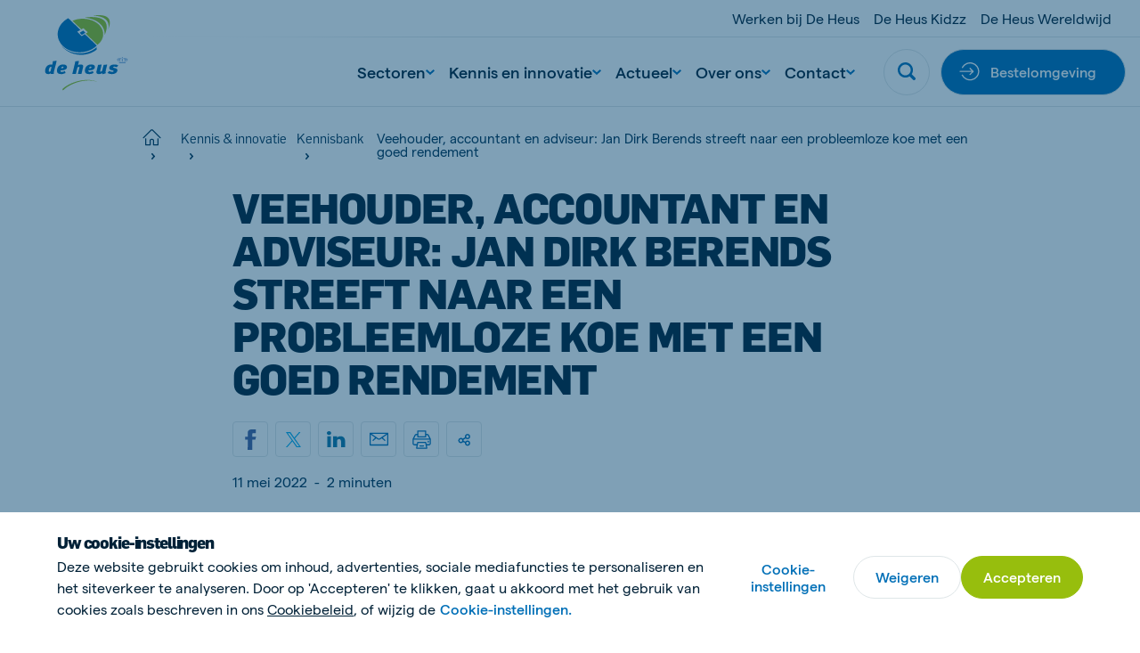

--- FILE ---
content_type: text/html; charset=utf-8
request_url: https://www.de-heus.nl/kennis-innovatie/kennisbank/veehouder-accountant-en-adviseur-jan-dirk-berends-streeft-naar-een-probleemloze-koe-met-een-goed-rendement
body_size: 32609
content:

<!DOCTYPE html>
<html  lang="nl" xml:lang="nl">
<head>
    <meta charset="utf-8">
    <meta http-equiv="X-UA-Compatible" content="IE=edge">
    <meta name="viewport" content="width=device-width, initial-scale=1, maximum-scale=1">
    <meta name="author" content="">

<meta name="facebook-domain-verification" content="v8gazzpu3yz7tglezfhfgacnigq3g0" />
    <!-- Google Tag Manager -->
    <script>
        (function(w,d,s,l,i){w[l]=w[l]||[];w[l].push({'gtm.start':
        new Date().getTime(),event:'gtm.js'});var f=d.getElementsByTagName(s)[0],
        j=d.createElement(s),dl=l!='dataLayer'?'&l='+l:'';j.async=true;j.src=
        'https://www.googletagmanager.com/gtm.js?id='+i+dl;f.parentNode.insertBefore(j,f);
        })(window,document,'script','dataLayer','GTM-KWTW67Z');
    </script>
    <!-- End Google Tag Manager -->



    <link href="https://www.de-heus.nl/kennis-innovatie/kennisbank/veehouder-accountant-en-adviseur-jan-dirk-berends-streeft-naar-een-probleemloze-koe-met-een-goed-rendement" rel="canonical" />
    <meta name="title" content="Veehouder, accountant en adviseur: Jan Dirk Berends streeft naar een probleemloze koe met een goed rendement" />

    <title>Veehouder, accountant en adviseur: Jan Dirk Berends streeft naar een probleemloze koe met een goed rendement</title>
    <meta property="og:title" content="Veehouder, accountant en adviseur: Jan Dirk Berends streeft naar een probleemloze koe met een goed rendement">
<meta property="og:type" content="article">
<meta property="og:url" content="https://www.de-heus.nl/kennis-innovatie/kennisbank/veehouder-accountant-en-adviseur-jan-dirk-berends-streeft-naar-een-probleemloze-koe-met-een-goed-rendement">
<meta property="og:image" content="https://www.de-heus.nl/">
<meta property="og:image:secure_url" content="https://www.de-heus.nl/">
<meta property="og:locale" content="nl_NL">
<meta property="og:locale:alternate" content="nl">
<meta property="article:content_type" content="Overview Detail Page">
<meta property="article:published_time" content="05/11/2022 11:58:05 AM">
<meta property="article:modified_time" content="11-05-2022 11:58:05">


    <link rel="alternate" href="https://www.de-heus.nl/kennis-innovatie/kennisbank/veehouder-accountant-en-adviseur-jan-dirk-berends-streeft-naar-een-probleemloze-koe-met-een-goed-rendement" hreflang="nl" />
<link rel="alternate" href="https://www.de-heus.nl/kennis-innovatie/kennisbank/veehouder-accountant-en-adviseur-jan-dirk-berends-streeft-naar-een-probleemloze-koe-met-een-goed-rendement" hreflang="x-default" />

    
    <link rel="apple-touch-icon" sizes="180x180" href="/Assets/favicons/apple-touch-icon.png">
    <link rel="icon" type="image/png" sizes="32x32" href="/Assets/favicons/favicon-32x32.png">
    <link rel="icon" type="image/png" sizes="16x16" href="/Assets/favicons/favicon-16x16.png">
    <link rel="manifest" href="/Assets/favicons/site.webmanifest">
    <link rel="mask-icon" href="/Assets/favicons/safari-pinned-tab.svg" color="#5bbad5">
    <link rel="shortcut icon" href="/Assets/favicons/favicon.ico">
    <meta name="msapplication-TileColor" content="#ffffff">
    <meta name="msapplication-config" content="/Assets/favicons/browserconfig.xml">
    <meta name="theme-color" content="#ffffff">


    
    

    <script nonce="e1b5d533-0229-4716-87d1-ceee76af9b3e">
!function(T,l,y){var S=T.location,k="script",D="instrumentationKey",C="ingestionendpoint",I="disableExceptionTracking",E="ai.device.",b="toLowerCase",w="crossOrigin",N="POST",e="appInsightsSDK",t=y.name||"appInsights";(y.name||T[e])&&(T[e]=t);var n=T[t]||function(d){var g=!1,f=!1,m={initialize:!0,queue:[],sv:"5",version:2,config:d};function v(e,t){var n={},a="Browser";return n[E+"id"]=a[b](),n[E+"type"]=a,n["ai.operation.name"]=S&&S.pathname||"_unknown_",n["ai.internal.sdkVersion"]="javascript:snippet_"+(m.sv||m.version),{time:function(){var e=new Date;function t(e){var t=""+e;return 1===t.length&&(t="0"+t),t}return e.getUTCFullYear()+"-"+t(1+e.getUTCMonth())+"-"+t(e.getUTCDate())+"T"+t(e.getUTCHours())+":"+t(e.getUTCMinutes())+":"+t(e.getUTCSeconds())+"."+((e.getUTCMilliseconds()/1e3).toFixed(3)+"").slice(2,5)+"Z"}(),iKey:e,name:"Microsoft.ApplicationInsights."+e.replace(/-/g,"")+"."+t,sampleRate:100,tags:n,data:{baseData:{ver:2}}}}var h=d.url||y.src;if(h){function a(e){var t,n,a,i,r,o,s,c,u,p,l;g=!0,m.queue=[],f||(f=!0,t=h,s=function(){var e={},t=d.connectionString;if(t)for(var n=t.split(";"),a=0;a<n.length;a++){var i=n[a].split("=");2===i.length&&(e[i[0][b]()]=i[1])}if(!e[C]){var r=e.endpointsuffix,o=r?e.location:null;e[C]="https://"+(o?o+".":"")+"dc."+(r||"services.visualstudio.com")}return e}(),c=s[D]||d[D]||"",u=s[C],p=u?u+"/v2/track":d.endpointUrl,(l=[]).push((n="SDK LOAD Failure: Failed to load Application Insights SDK script (See stack for details)",a=t,i=p,(o=(r=v(c,"Exception")).data).baseType="ExceptionData",o.baseData.exceptions=[{typeName:"SDKLoadFailed",message:n.replace(/\./g,"-"),hasFullStack:!1,stack:n+"\nSnippet failed to load ["+a+"] -- Telemetry is disabled\nHelp Link: https://go.microsoft.com/fwlink/?linkid=2128109\nHost: "+(S&&S.pathname||"_unknown_")+"\nEndpoint: "+i,parsedStack:[]}],r)),l.push(function(e,t,n,a){var i=v(c,"Message"),r=i.data;r.baseType="MessageData";var o=r.baseData;return o.message='AI (Internal): 99 message:"'+("SDK LOAD Failure: Failed to load Application Insights SDK script (See stack for details) ("+n+")").replace(/\"/g,"")+'"',o.properties={endpoint:a},i}(0,0,t,p)),function(e,t){if(JSON){var n=T.fetch;if(n&&!y.useXhr)n(t,{method:N,body:JSON.stringify(e),mode:"cors"});else if(XMLHttpRequest){var a=new XMLHttpRequest;a.open(N,t),a.setRequestHeader("Content-type","application/json"),a.send(JSON.stringify(e))}}}(l,p))}function i(e,t){f||setTimeout(function(){!t&&m.core||a()},500)}var e=function(){var n=l.createElement(k);n.src=h;var e=y[w];return!e&&""!==e||"undefined"==n[w]||(n[w]=e),n.onload=i,n.onerror=a,n.onreadystatechange=function(e,t){"loaded"!==n.readyState&&"complete"!==n.readyState||i(0,t)},n}();y.ld<0?l.getElementsByTagName("head")[0].appendChild(e):setTimeout(function(){l.getElementsByTagName(k)[0].parentNode.appendChild(e)},y.ld||0)}try{m.cookie=l.cookie}catch(p){}function t(e){for(;e.length;)!function(t){m[t]=function(){var e=arguments;g||m.queue.push(function(){m[t].apply(m,e)})}}(e.pop())}var n="track",r="TrackPage",o="TrackEvent";t([n+"Event",n+"PageView",n+"Exception",n+"Trace",n+"DependencyData",n+"Metric",n+"PageViewPerformance","start"+r,"stop"+r,"start"+o,"stop"+o,"addTelemetryInitializer","setAuthenticatedUserContext","clearAuthenticatedUserContext","flush"]),m.SeverityLevel={Verbose:0,Information:1,Warning:2,Error:3,Critical:4};var s=(d.extensionConfig||{}).ApplicationInsightsAnalytics||{};if(!0!==d[I]&&!0!==s[I]){var c="onerror";t(["_"+c]);var u=T[c];T[c]=function(e,t,n,a,i){var r=u&&u(e,t,n,a,i);return!0!==r&&m["_"+c]({message:e,url:t,lineNumber:n,columnNumber:a,error:i}),r},d.autoExceptionInstrumented=!0}return m}(y.cfg);function a(){y.onInit&&y.onInit(n)}(T[t]=n).queue&&0===n.queue.length?(n.queue.push(a),n.trackPageView({})):a()}(window,document,{src: "https://js.monitor.azure.com/scripts/b/ai.2.gbl.min.js", crossOrigin: "anonymous", cfg: { instrumentationKey:'f7fc7915-cf55-4a96-8f31-5ff0977bce44', disableCookiesUsage: false }});
</script>


    
        <style>
            @font-face {
                font-family: 'matter';
                font-display: swap;
                src: url('/Assets/fonts/matter/Matter-Regular.eot?v=1.0.1');
                src: url('/Assets/fonts/matter/Matter-Regular.woff2?v=1.0.1') format('woff2'), url('/Assets/fonts/matter/Matter-Regular.woff?v=1.0.1') format('woff');
            }

            @font-face {
                font-family: 'matter';
                font-weight: bold;
                font-display: swap;
                src: url('/Assets/fonts/matter/Matter-Medium.eot?v=1.0.1');
                src: url('/Assets/fonts/matter/Matter-Medium.woff2?v=1.0.1') format('woff2'), url('/Assets/fonts/matter/Matter-Medium.woff?v=1.0.1') format('woff');
            }

            @font-face {
                font-family: 'flama-site';
                font-display: swap;
                src: url('/Assets/fonts/flama-extrabold/Flama-Extrabold.otf?v=1.0.1') format('otf'), url('/Assets/fonts/flama-extrabold/Flama-Extrabold2.woff2?v=1.0.1') format('woff2'), url('/Assets/fonts/flama-extrabold/Flama-Extrabold2.woff?v=1.0.1') format('woff');
                font-weight: 900;
            }

            @font-face {
                font-family: 'flama-site';
                font-display: swap;
                src: url('/Assets/fonts/flama-medium/Flama-Medium.otf?v=1.0.1') format('otf'), url('/Assets/fonts/flama-medium/Flama-Medium2.woff2?v=1.0.1') format('woff2'), url('/Assets/fonts/flama-medium/Flama-Medium2.woff?v=1.0.1') format('woff');
                font-weight: 600;
            }

            @font-face {
                font-family: 'flama-site';
                font-display: swap;
                src: url('/Assets/fonts/flama-book/Flama-Book.otf?v=1.0.1') format('otf'), url('/Assets/fonts/flama-book/Flama-Book2.woff2?v=1.0.1') format('woff2'), url('/Assets/fonts/flama-book/Flama-Book2.woff?v=1.0.1') format('woff');
                font-weight: 500;
            }
        </style>
        <link rel="preload" href="/Assets/fonts/flama-book/Flama-Book2.woff2?v=1.0.1" as="font" type="font/woff2" crossorigin>
        <link rel="preload" href="/Assets/fonts/flama-extrabold/Flama-Extrabold2.woff2?v=1.0.1" as="font" type="font/woff2" crossorigin>
        <link rel="preload" href="/Assets/fonts/flama-medium/Flama-Medium2.woff2?v=1.0.1" as="font" type="font/woff2" crossorigin>
        <link rel="preload" href="/Assets/fonts/matter/Matter-Regular.woff2?v=1.0.1" as="font" type="font/woff2" crossorigin>
        <link rel="preload" href="/Assets/fonts/matter/Matter-Medium.woff2?v=1.0.1" as="font" type="font/woff2" crossorigin>



    <style>

                :root {
                    --base-font-color: #002137;
                    --primary-color: #97be0d;
                    --secondary-color: #006fb7;
                    --font-type-main: matter, Roboto, sans-serif;
                    --font-type-titles: flama-site, Roboto, sans-serif;
                }
                </style>

<link as="style" href="/Assets/css/style.min.css?v=20260115010022" rel="preload" /><link href="/Assets/css/style.min.css?v=20260115010022" rel="stylesheet" type="text/css" />

</head>

<body class="overviewdetailpage">

    <!-- Google Tag Manager (noscript) -->
    <noscript>
        <iframe src="https://www.googletagmanager.com/ns.html?id=GTM-KWTW67Z"
                height="0" width="0" style="display:none;visibility:hidden">
        </iframe>
    </noscript>
    <!-- End Google Tag Manager (noscript) -->


    <svg style="width:0;height:0;position:absolute;" aria-hidden="true" focusable="false">
    <symbol id="icon-close" viewBox="0 0 16 16">
        <path fill-rule="evenodd" clip-rule="evenodd"
            d="M6.02104 7.86317L.550505 13.3337c-.336017.336-.333624.8838.00534 1.2228l.614065.6141c.33897.3389.88678.3413 1.22279.0053l5.47053-5.47053 5.47057 5.47053c.336.336.8838.3336 1.2228-.0053l.614-.6141c.339-.339.3414-.8868.0054-1.2228L9.70543 7.86317 15.176 2.39264c.336-.33601.3336-.88382-.0054-1.22279l-.614-.614066c-.339-.338964-.8868-.341357-1.2228-.00534L7.86323 6.02098 2.39271.550446c-.33602-.336017-.88383-.333625-1.2228.00534l-.614064.614064c-.338965.33897-.341357.88678-.00534 1.2228L6.02104 7.86317z" />
    </symbol>
    <symbol id="icon-close-circle" viewBox="0 0 44 44" fill="none">
        <circle cx="22" cy="22" r="21.5172" fill="#fff" stroke="#DFE6E8" stroke-width=".965517" />
        <path fill-rule="evenodd" clip-rule="evenodd"
            d="M20.3035 21.8823l-4.6889 4.6889c-.288.288-.2859.7575.0046 1.0481l.5264.5263c.2905.2906.7601.2926 1.0481.0046l4.6888-4.6888 4.6889 4.6889c.288.288.7576.2859 1.0481-.0046l.5264-.5264c.2905-.2905.2926-.7601.0045-1.0481l-4.6889-4.6889 4.6893-4.6892c.288-.288.2859-.7575-.0046-1.0481l-.5264-.5263c-.2905-.2906-.7601-.2926-1.0481-.0046l-4.6892 4.6892-4.6891-4.6892c-.2881-.288-.7576-.2859-1.0481.0046l-.5264.5264c-.2905.2905-.2926.7601-.0046 1.0481l4.6892 4.6891z"
            fill="#006FB7" />
    </symbol>
    <symbol id="icon-menu" viewBox="0 0 26 16">
        <path fill-rule="evenodd" clip-rule="evenodd"
            d="M25.3333 0v2.66667H0V0h25.3333zm0 6.66667v2.66666H0V6.66667h25.3333zm0 9.33333v-2.6667H0V16h25.3333z" />
    </symbol>
    <symbol id="icon-search" viewBox="0 0 22 22">
        <path fill-rule="evenodd" clip-rule="evenodd"
            d="M21.4329 18.8806l-4.2491-4.2575c2.8778-4.3172 1.7188-10.15491-2.5897-13.0385C10.2855-1.29898 4.45932-.137665 1.58146 4.17946-1.2964 8.49659-.137393 14.3343 4.17117 17.2179c3.15595 2.1128 7.27063 2.1119 10.42563-.0018l4.2491 4.2566c.7199.7031 1.867.7031 2.587 0 .7254-.7039.7647-1.8441.0613-2.571-.0138-.0147-.0275-.0284-.0613-.0211zM9.3908 2.76141c3.6627 0 6.6321 2.97525 6.6321 6.64527s-2.9694 6.64522-6.6321 6.64522c-3.66273 0-6.63207-2.9752-6.63207-6.64522.00366-3.66819 2.97117-6.6416 6.63207-6.64527z" />
    </symbol>
    <symbol id="icon-arrow" viewBox="0 0 24 24">
        <path id="Arrow" fill-rule="evenodd" clip-rule="evenodd"
            d="M11.8525 15.1925L14.2075 12.8375H6.6001V11.1622H14.1336L11.7782 8.80679L12.9629 7.62213L17.4002 12.0139L13.0372 16.3769L11.8525 15.1925Z"/>
    </symbol>
    <symbol id="icon-facebook" viewBox="0 0 14 26">
        <path
            d="M13.9512 9.28666H8.93348V6.965s-.2797-2.20757 1.34532-2.20757h3.306V.00000125H7.95454S3.24447-.0185709 3.24447 4.46821c0 .96316-.00559 2.71967-.01119 4.81845H0v3.83144h3.22489C3.20531 19.2101 3.18294 26 3.18294 26h5.75054V13.1207h3.79542l1.2223-3.83404z" />
    </symbol>
    <symbol id="icon-twitter" viewBox="0 0 21 21">
        <path fill-rule="evenodd" clip-rule="evenodd"
            d="M12.5,8.9L20.3,0h-1.9l-6.8,7.7L6.3,0H0l8.2,11.7L0,21h1.9L9,12.9l5.7,8.2H21 M2.5,1.4h2.8l13.1,18.3h-2.8" />
    </symbol>
    <symbol id="icon-youtube" viewBox="0 0 24 17">
        <path fill-rule="evenodd" clip-rule="evenodd"
            d="M9.522 11.635l-.00075-6.79113 6.48455 3.40725L9.522 11.635zM23.76 3.66708s-.2348-1.66548-.954-2.3989C21.8932.305149 20.8703.300618 20.4015.244724 17.043-7e-8 12.0052 0 12.0052 0h-.0104S6.957-7e-8 3.5985.244724C3.129.300618 2.10675.305149 1.19325 1.26818.474 2.0016.24 3.66708.24 3.66708S0 5.62336 0 7.57889V9.4128c0 1.9563.24 3.9118.24 3.9118s.234 1.6655.95325 2.3989c.9135.963 2.11275.9328 2.64675 1.0333C5.76 16.9426 12 17 12 17s5.043-.0076 8.4015-.2523c.4688-.0566 1.4917-.0612 2.4045-1.0242.7192-.7334.954-2.3989.954-2.3989s.24-1.9555.24-3.9118V7.57889c0-1.95553-.24-3.91181-.24-3.91181z" />
    </symbol>
    <symbol id="icon-linkedin" viewBox="0 0 21 18">
        <path fill-rule="evenodd" clip-rule="evenodd"
            d="M20.4545 18h-4.5207v-6.3277c0-1.6563-.7071-2.78698-2.2621-2.78698-1.1895 0-1.8509.76301-2.1588 1.49838-.1155.2639-.0974.6316-.0974.9993V18H6.93685s.05773-11.20894 0-12.22783h4.47865v1.91906c.2646-.83908 1.6957-2.03662 3.9795-2.03662 2.8334 0 5.0595 1.75885 5.0595 5.54629V18zM2.40769 4.24268h-.02886C.935659 4.24268 0 3.30793 0 2.12307 0 .915156.963315 0 2.43535 0c1.47083 0 2.37522.912851 2.40408 2.11961 0 1.18487-.93325 2.12307-2.43174 2.12307zM.515935 5.77217H4.50269V18H.515935V5.77217z" />
    </symbol>
    <symbol id="icon-instagram" viewBox="0 0 511 511.9">
        <path
            d="M510.95 150.5c-1.2-27.2-5.598-45.898-11.9-62.102-6.5-17.199-16.5-32.597-29.6-45.398-12.802-13-28.302-23.102-45.302-29.5-16.296-6.3-34.898-10.7-62.097-11.898C334.648.3 325.949 0 256.449 0s-78.199.3-105.5 1.5c-27.199 1.2-45.898 5.602-62.097 11.898-17.204 6.5-32.602 16.5-45.403 29.602-13 12.8-23.097 28.3-29.5 45.3-6.3 16.302-10.699 34.9-11.898 62.098C.75 177.801.449 186.5.449 256s.301 78.2 1.5 105.5c1.2 27.2 5.602 45.898 11.903 62.102 6.5 17.199 16.597 32.597 29.597 45.398 12.801 13 28.301 23.102 45.301 29.5 16.3 6.3 34.898 10.7 62.102 11.898 27.296 1.204 36 1.5 105.5 1.5s78.199-.296 105.5-1.5c27.199-1.199 45.898-5.597 62.097-11.898a130.934 130.934 0 0074.903-74.898c6.296-16.301 10.699-34.903 11.898-62.102 1.2-27.3 1.5-36 1.5-105.5s-.102-78.2-1.3-105.5zm-46.098 209c-1.102 25-5.301 38.5-8.801 47.5-8.602 22.3-26.301 40-48.602 48.602-9 3.5-22.597 7.699-47.5 8.796-27 1.204-35.097 1.5-103.398 1.5s-76.5-.296-103.403-1.5c-25-1.097-38.5-5.296-47.5-8.796C94.551 451.5 84.45 445 76.25 436.5c-8.5-8.3-15-18.3-19.102-29.398-3.5-9-7.699-22.602-8.796-47.5-1.204-27-1.5-35.102-1.5-103.403s.296-76.5 1.5-103.398c1.097-25 5.296-38.5 8.796-47.5C61.25 94.199 67.75 84.1 76.352 75.898c8.296-8.5 18.296-15 29.398-19.097 9-3.5 22.602-7.7 47.5-8.801 27-1.2 35.102-1.5 103.398-1.5 68.403 0 76.5.3 103.403 1.5 25 1.102 38.5 5.3 47.5 8.8 11.097 4.098 21.199 10.598 29.398 19.098 8.5 8.301 15 18.301 19.102 29.403 3.5 9 7.699 22.597 8.8 47.5 1.2 27 1.5 35.097 1.5 103.398s-.3 76.301-1.5 103.301zm0 0" />
        <path
            d="M256.45 124.5c-72.598 0-131.5 58.898-131.5 131.5s58.902 131.5 131.5 131.5c72.6 0 131.5-58.898 131.5-131.5s-58.9-131.5-131.5-131.5zm0 216.8c-47.098 0-85.302-38.198-85.302-85.3s38.204-85.3 85.301-85.3c47.102 0 85.301 38.198 85.301 85.3s-38.2 85.3-85.3 85.3zm0 0M423.852 119.3c0 16.954-13.747 30.7-30.704 30.7-16.953 0-30.699-13.746-30.699-30.7 0-16.956 13.746-30.698 30.7-30.698 16.956 0 30.703 13.742 30.703 30.699zm0 0" />
    </symbol>
    <symbol id="icon-tiktok" viewBox="0 0 2859 3333" shape-rendering="geometricPrecision"
        text-rendering="geometricPrecision" image-rendering="optimizeQuality" fill-rule="evenodd"
        clip-rule="evenodd">
        <path
            d="M2081 0c55 473 319 755 778 785v532c-266 26-499-61-770-225v995c0 1264-1378 1659-1932 753-356-583-138-1606 1004-1647v561c-87 14-180 36-265 65-254 86-398 247-358 531 77 544 1075 705 992-358V1h551z" />
    </symbol>
    <symbol id="icon-globe" viewBox="0 0 26 26">
        <path
            d="M.8125 13c0 3.2323 1.28404 6.3323 3.56964 8.6179C6.66774 23.9035 9.76767 25.1875 13 25.1875c3.2323 0 6.3323-1.284 8.6179-3.5696 2.2856-2.2856 3.5696-5.3856 3.5696-8.6179 0-3.23233-1.284-6.33226-3.5696-8.61786C19.3323 2.09654 16.2323.8125 13 .8125c-3.23233 0-6.33226 1.28404-8.61786 3.56964C2.09654 6.66774.8125 9.76767.8125 13v0z"
            stroke-width="1.625" stroke-linecap="round" stroke-linejoin="round" />
        <path
            d="M10.0631 24.8311C8.41425 22.4131 7.3125 18.0191 7.3125 13c0-5.01906 1.10175-9.41305 2.7506-11.83105M.8125 13h24.375M2.68896 19.5H23.3113M2.68896 6.5H23.3113M15.937 1.16895C17.5858 3.58695 18.6876 7.98094 18.6876 13c0 5.0191-1.1018 9.4131-2.7506 11.8311"
            stroke-width="1.625" stroke-linecap="round" stroke-linejoin="round" />
    </symbol>
    <symbol id="icon-chevron" viewBox="0 0 12 8">
        <path fill-rule="evenodd" clip-rule="evenodd"
            d="M5.99994 7.60002l.82202-.72392L12 2.2848 10.356.400024 6 4.26089 1.64403.400024.00000182 2.2848 5.17804 6.8761l.8219.72392z" />
    </symbol>
    <symbol id="icon-home" viewBox="0 0 28 26">
        <path fill-rule="evenodd" clip-rule="evenodd"
            d="M13.3983 2.12364c.3343-.33433.8754-.33433 1.2097-.00062L26.2276 13.7427c.334.334.8755.334 1.2095 0 .334-.334.334-.8755 0-1.2095L15.8181.91412l-.0017-.001657C14.8142-.0880407 13.1909-.0880404 12.1887.91412L.569715 12.5332c-.334001.334-.334001.8755 0 1.2095.334001.334.875525.334 1.209525 0L13.3983 2.12364zM5.45076 14.8484c0-.4723-.38291-.8552-.85526-.8552-.47235 0-.85527.3829-.85527.8552v9.4079c0 .4724.38292.8553.85527.8553h6.8421c.4724 0 .8553-.3829.8553-.8553v-6.8421c0-.4718.3834-.8552.8552-.8552h1.7106c.4718 0 .8552.3834.8552.8552v6.8421c0 .4724.3829.8553.8553.8553h6.8421c.4723 0 .8553-.3829.8553-.8553v-9.4079c0-.4723-.383-.8552-.8553-.8552-.4724 0-.8553.3829-.8553.8552v8.5527h-5.1316v-5.9869c0-1.4165-1.1492-2.5658-2.5657-2.5658h-1.7106c-1.4165 0-2.5658 1.1493-2.5658 2.5658v5.9869H5.45076v-8.5527z" />
    </symbol>
    <symbol id="icon-check" viewBox="0 0 18 14">
        <path
            d="M14.9721.690796L13.8671 1.7958c-2.469 2.47405-4.72263 4.89944-7.09305 7.32055L3.98711 6.88197l-1.21875-.975-1.950001 2.4375L5.93724 12.4395l1.08875.8694.99125-.9913c2.80516-2.81112 5.31886-5.57283 8.05996-8.31999l1.105-1.105L14.9721.690796z" />
    </symbol>
    <symbol id="icon-check-circle" viewBox="0 0 48 48">
        <circle cx="24" cy="24" r="23.5" fill="#fff" stroke="#DFE6E8" />
        <path
            d="M32.3497 16.2349l-1.36 1.36c-3.0388 3.045-5.8125 6.03-8.7299 9.0099l-3.4301-2.75-1.5-1.2-2.4 3 6.3001 5.04 1.34 1.07 1.22-1.22c3.4525-3.4599 6.5463-6.8589 9.92-10.24l1.36-1.36-2.7201-2.7099z"
             />
    </symbol>
    <symbol id="icon-whatsapp" viewBox="0 0 20 20">
        <path fill-rule="evenodd" clip-rule="evenodd"
            d="M10.0029.00016592C15.5157.00016592 20 4.4857 20 10.0001 20 15.5143 15.5157 20 10.0029 20c-2.03355 0-3.92015-.6054-5.50105-1.6519L.658169 19.5766l1.246011-3.7154C.705276 14.215 0 12.1869 0 9.99992 0 4.48554 4.48427 0 9.9971 0v.00016592h.0058zM6.23568 4.57397c-.38216 0-.78174.11166-1.02275.35854-.29375.29981-1.02258.99931-1.02258 2.43382s1.04614 2.82187 1.18713 3.01607c.14696.1937 2.03952 3.1802 4.97802 4.3974 2.298.9523 2.9799.8641 3.5029.7524.764-.1646 1.722-.7292 1.963-1.4109.241-.6821.241-1.2641.1704-1.3876-.0705-.1234-.2646-.1938-.5583-.3409-.2938-.147-1.7221-.8525-1.9925-.9466-.2645-.0999-.5171-.0645-.7168.2177-.2822.3939-.5584.7937-.7818 1.0346-.1763.1882-.4644.2117-.7053.1117-.3232-.1351-1.2282-.4528-2.34502-1.4463-.86402-.77-1.45169-1.72817-1.62204-2.0162-.17051-.29384-.01758-.46456.11744-.62318.14696-.18234.28795-.31159.43491-.48215.14696-.1704.22923-.25866.32328-.45859.10001-.19396.02935-.39389-.04114-.54089-.07049-.147-.65817-1.58151-.89918-2.16337-.1939-.4644-.34086-.48199-.63461-.49394-.10002-.0058-.21148-.01161-.33506-.01161z" />
    </symbol>
    <symbol id="icon-viber" x="0px" y="0px" viewBox="0 0 1024 1024" style="enable-background:new 0 0 1024 1024;">
        <style type="text/css">
            .st0 {
                fill-rule: evenodd;
                clip-rule: evenodd;
                fill: #665CAC;
            }

            .st1 {
                fill-rule: evenodd;
                clip-rule: evenodd;
                fill: #FFFFFF;
            }
        </style>
        <g>
            <circle id="Oval_22_" class="st0" cx="512" cy="512" r="512" />
            <path class="st1" d="M744.2,285.5c-15.7-13.7-79.3-57.5-220.7-58.1c0,0-166.9-9.6-248.2,61.2c-45.3,43-61.3,105.8-62.9,183.8
                c-1.7,78-3.9,223.9,144.6,263.6h0.1l-0.1,60.4c0,0-1,24.5,16,29.4c20.5,6.1,32.5-12.5,52.3-32.6c10.7-11,25.6-27.1,36.9-39.5
                c101.5,8.1,179.6-10.5,188.5-13.2c20.5-6.3,136.5-20.5,155.3-166.4C825.3,423.7,796.4,328.5,744.2,285.5 M761.5,563.4
                c-15.9,121.9-110.1,129.7-127.3,134.8c-7.4,2.3-75.9,18.4-162.1,13.1c0,0-64.3,73.4-84.3,92.7c-3.1,3-6.8,4.2-9.3,3.6
                c-3.5-0.8-4.3-4.7-4.3-10.4c0.1-8.1,0.5-100.4,0.5-100.4c-125.5-33-118.2-157.4-116.8-222.5c1.4-65.1,14.3-118.4,52.6-154.3
                c68.9-59,210.6-50.3,210.6-50.3c119.7,0.5,177.1,34.7,190.3,46.1C755.4,351.8,777.9,437.7,761.5,563.4 M534,417.1
                c16.5,0.8,29.4,5.7,38.2,14.4c8.9,8.6,13.8,21.2,14.5,37.2c0.1,2.8-2.1,5-5,5.2c0.1,0.1,0,0.1-0.1,0.1c-2.8,0-5.1-2.1-5.2-4.7
                c-1.4-27.4-15.1-40.8-43-42.2c-2.9-0.1-5.1-2.5-5-5.2C528.6,419.1,531.1,417,534,417.1 M592.9,416c-17.2-17.8-40.7-27.5-71.6-29.5
                c-2.9-0.2-5-2.6-4.9-5.3c0.2-2.8,2.7-4.7,5.5-4.6c33.3,2.3,59.8,13.3,78.6,32.7c18.9,19.5,28.1,44,27.4,73
                c-0.2,2.7-2.5,4.7-5.3,4.7h-0.1c-2.9-0.1-5.2-2.4-5.1-5C618.2,455.4,610.2,433.8,592.9,416 M622.9,380.5
                c30.8,28.6,46.6,68.1,47.1,117.3c0.1,2.7-2.3,4.9-5.2,4.9c-2.8,0-5.2-2.2-5.2-4.9c-0.3-46.5-15.2-83.5-43.9-110.3
                c-28.8-26.7-65.2-40.3-108.1-40.5c-2.9,0-5.2-2.3-5.2-4.9c0-2.7,2.4-4.9,5.2-4.9C553.2,337.4,592,352,622.9,380.5 M659,612.5
                c0,0.1-0.1,0.2-0.1,0.2c-6.1,10.2-14.2,19.9-24.6,28.7c-0.1,0.1-0.1,0.1-0.2,0.2c-8.5,6.7-16.8,10.5-24.9,11.4
                c-1,0.2-2.2,0.3-3.6,0.2c-3.6,0-7.2-0.4-10.6-1.5l-0.3-0.4c-12.6-3.3-33.6-11.8-68.6-30c-22.8-11.9-41.6-24.1-57.6-36.1
                c-8.5-6.3-17.1-13.5-25.9-21.8c-0.3-0.3-0.5-0.5-0.9-0.8l-0.9-0.8c-0.3-0.3-0.5-0.5-0.9-0.8c-0.3-0.3-0.5-0.5-0.9-0.8
                c-8.8-8.3-16.4-16.6-23-24.6c-12.7-15.1-25.6-33.1-38.1-54.6c-19.3-33.2-28.2-53.2-31.7-65.1l-0.4-0.3c-1.2-3.3-1.7-6.7-1.6-10.1
                c-0.1-1.3,0-2.6,0.2-3.4c1-7.7,5-15.6,12-23.7c0.1-0.1,0.1-0.1,0.2-0.2c9.4-9.8,19.4-17.6,30.3-23.3c0.1,0,0.2-0.1,0.2-0.1
                c11.4-5.6,22.2-3.7,29.5,4.6c0.1,0.1,15.3,17.4,21.8,25.8c6.2,8,14.5,20.7,18.7,27.9c7.5,12.7,2.8,25.8-4.6,31.3l-14.9,11.2
                c-7.5,5.7-6.5,16.3-6.5,16.3s22.1,79,104.3,98.9c0,0,11.3,0.9,17.2-6.2l11.8-14.1c5.8-7,19.4-11.4,33-4.3
                c7.5,4,20.9,11.9,29.4,17.7c8.9,6.2,27.2,20.7,27.2,20.7C662.9,591.4,664.8,601.7,659,612.5" />
        </g>
        <g id="channel-logos-white">
        </g>
    </symbol>
    <symbol id="icon-sharing" viewBox="0 0 20 20">
        <path
            d="M1.8457 11.4087c0 .8453.33583 1.6561.9336 2.2539.59777.5977 1.40853.9336 2.2539.9336.84538 0 1.65613-.3359 2.25391-.9336.59777-.5978.93359-1.4086.93359-2.2539 0-.8454-.33582-1.65618-.93359-2.25395-.59778-.59777-1.40853-.9336-2.25391-.9336-.84537 0-1.65613.33583-2.2539.9336-.59777.59777-.9336 1.40855-.9336 2.25395zM12.4707 15.6587c0 .8453.3358 1.6561.9336 2.2539.5978.5977 1.4085.9336 2.2539.9336.8454 0 1.6561-.3359 2.2539-.9336.5978-.5978.9336-1.4086.9336-2.2539 0-.8454-.3358-1.6562-.9336-2.2539-.5978-.5978-1.4085-.9336-2.2539-.9336-.8454 0-1.6561.3358-2.2539.9336-.5978.5977-.9336 1.4085-.9336 2.2539v0zM12.4707 5.03365c0 .84538.3358 1.65613.9336 2.25391.5978.59777 1.4085.93359 2.2539.93359.8454 0 1.6561-.33582 2.2539-.93359.5978-.59778.9336-1.40853.9336-2.25391 0-.84537-.3358-1.65613-.9336-2.2539-.5978-.59777-1.4085-.9336-2.2539-.9336-.8454 0-1.6561.33583-2.2539.9336-.5978.59777-.9336 1.40853-.9336 2.2539v0zM7.76172 9.77239l5.17088-3.1025M7.99023 12.5916l4.70897 1.8841"
            stroke-width="2.125" stroke-linecap="round" stroke-linejoin="round" />
    </symbol>
    <symbol id="icon-print" viewBox="0 0 26 26">
        <path fill-rule="evenodd" clip-rule="evenodd"
            d="M7.47192.364044c-.43616 0-.78974.353581-.78974.789746v3.94874H5.28934c-.43998-.00009-.87153.12234-1.24585.35358-.37439.23127-.67704.56239-.8739.95597L.455084 11.8421c-.057995.1099-.090826.2352-.090826.3681v6.3179c0 .6284.249615 1.231.693932 1.6753.44432.4444 1.04694.694 1.6753.694h3.14332l-.75879 3.7939c-.0464.232.01367.4726.16367.6556.15.183.37414.289.61074.289H20.1078c.2366 0 .4608-.106.6108-.289.15-.183.21-.4236.1636-.6556l-.7587-3.7939h3.1433c.6284 0 1.231-.2496 1.6753-.694.4444-.4443.694-1.0469.694-1.6753v-6.3158l-.0001-.0162c-.0002-.0088-.0005-.0176-.001-.0264-.0059-.1178-.0377-.2288-.0897-.3274l-2.7146-5.43037c-.1969-.39358-.4995-.72455-.8739-.95582-.3743-.23124-.8058-.35367-1.2458-.35358h-1.3929V1.15379c0-.436165-.3536-.789746-.7898-.789746H7.47192zM19.3181 6.68202v2.36921c0 .43617-.3536.78975-.7898.78975H7.47192c-.43616 0-.78974-.35358-.78974-.78975V6.68202H5.2891c-.14668-.00004-.29072.04077-.41552.11786-.12474.07706-.22557.18733-.29119.31846L2.43174 11.4205H23.5686L21.418 7.11849c-.0656-.13113-.1665-.24155-.2912-.31861-.1248-.07709-.2686-.1179-.4153-.11786h-1.3934zm-11.05644-.7819v2.36137h9.47694V1.94353H8.26166v3.9409l.00004.00785-.00004.00784zM24.0566 13H1.94375v5.5281c0 .2095.0832.4104.23131.5585.1481.1481.34898.2313.55843.2313h3.45922l.5048-2.524c.07383-.3692.39795-.6349.77441-.6349H18.5283c.3765 0 .7006.2657.7744.6349l.5049 2.524h3.4592c.2095 0 .4104-.0832.5585-.2313s.2313-.349.2313-.5585V13zm-5.6711 7.2617l.0028.0138.7562 3.7809H6.85576l.7554-3.7769c.00237-.0107.00452-.0215.00645-.0323l.50175-2.5087h9.76154l.5025 2.5127.0021.0105zm3.0386-5.4826c.1948-.1302.4238-.1997.6581-.1997.3142 0 .6155.1248.8377.347.2221.2222.3469.5235.3469.8377 0 .2342-.0694.4633-.1996.6581-.1302.1948-.3152.3466-.5316.4363-.2165.0897-.4547.1131-.6845.0674-.2298-.0457-.4409-.1585-.6065-.3242-.1657-.1657-.2785-.3767-.3242-.6065-.0457-.2298-.0223-.468.0674-.6845.0896-.2164.2415-.4014.4363-.5316zm.8092 1.3498c.0238-.0099.0467-.0221.0683-.0365.0433-.029.0803-.0661.1089-.109.0143-.0214.0266-.0442.0365-.0682.02-.0482.0301-.0995.0301-.1511 0-.0258-.0025-.0516-.0076-.0771-.0152-.0766-.0528-.1469-.1081-.2022-.0552-.0552-.1256-.0928-.2021-.108-.0255-.0051-.0513-.0076-.0771-.0076-.0516 0-.1029.0101-.1511.03-.024.01-.0469.0222-.0683.0365-.0429.0287-.08.0657-.1089.109-.0144.0216-.0266.0445-.0365.0682-.0197.0477-.0301.0991-.0301.1512 0 .026.0026.0518.0076.077.0152.076.0525.1465.1081.2022.0556.0556.1261.0929.2022.108.0252.0051.051.0076.077.0076.0521 0 .1035-.0103.1511-.03zm-11.6024 4.7686c-.4361 0-.7897.3536-.7897.7897 0 .4362.3536.7898.7897.7898h4.7385c.4362 0 .7898-.3536.7898-.7898 0-.4361-.3536-.7897-.7898-.7897h-4.7385z" />
    </symbol>
    <symbol id="icon-email" viewBox="0 0 26 18">
        <path fill-rule="evenodd" clip-rule="evenodd"
            d="M.8125 0C.363769 0 0 .363769 0 .8125v16.25c0 .4487.363769.8125.8125.8125h24.375c.4487 0 .8125-.3638.8125-.8125V.8125C26 .363769 25.6362 0 25.1875 0H.8125zm.8125 2.64009V16.25h22.75V2.64016l-6.0842 4.19553 3.386 3.13021c.3295.3046.3497.8187.0451 1.1482-.3047.3295-.8187.3496-1.1482.045l-3.6539-3.37793-1.9772 1.36342c-.5711.39428-1.2486.60545-1.9425.60545-.694 0-1.3715-.21117-1.9426-.60545L9.08043 7.78123 5.42655 11.1591c-.3295.3046-.84355.2845-1.14816-.045-.30461-.3295-.28444-.8436.04506-1.1482l3.38589-3.13015L1.625 2.64009zM22.9847 1.625H3.01542l8.96498 6.18208c.2996.20689.6555.31795 1.0197.31795.3641 0 .7196-.1108 1.0192-.31768L22.9847 1.625z" />
    </symbol>
    <symbol id="icon-location" viewBox="0 0 12 16">
        <path fill-rule="evenodd" clip-rule="evenodd"
            d="M6.3001.800049C3.1537.80351.603518 3.38461.600098 6.56917c0 3.65873 5.080982 8.84293 5.296442 9.06213.2223.225.58368.225.80598 0 .21546-.2192 5.29758-5.4034 5.29758-9.06213-.0034-3.18456-2.5536-5.76566-5.7-5.769121zm0 3.749931c1.10124 0 1.995.90459 1.995 2.01919 0 1.11459-.89376 2.01919-1.995 2.01919-1.10124 0-1.995-.9046-1.995-2.01919.00114-1.11575.89262-2.01919 1.995-2.0215v.00231z" />
    </symbol>
    <symbol id="icon-star" viewBox="0 0 16 16">
        <path d="M9.28565 1.33266C8.70268 0.363935 7.29822 0.363935 6.71525 1.33266L4.99265 4.19503C4.92282 4.31103 4.80895 4.39376 4.67705 4.42433L1.42246 5.1781C0.320996 5.4332 -0.113003 6.7689 0.628161 7.6227L2.81812 10.1455C2.90688 10.2478 2.95037 10.3816 2.93867 10.5165L2.64982 13.8447C2.55206 14.9711 3.68828 15.7966 4.72935 15.3556L7.80542 14.0524C7.93008 13.9996 8.07082 13.9996 8.19548 14.0524L11.2716 15.3556C12.3126 15.7966 13.4489 14.9711 13.3511 13.8447L13.0623 10.5165C13.0505 10.3816 13.094 10.2478 13.1828 10.1455L15.3727 7.6227C16.1139 6.7689 15.6799 5.4332 14.5784 5.1781L11.3239 4.42433C11.192 4.39376 11.0781 4.31103 11.0083 4.19503L9.28565 1.33266Z"/>
    </symbol>
    <symbol id="icon-external-link" viewBox="0 0 32 31">
        <path d="M.999999 15.0054H22M17 20.0054l5-5-5-5" stroke-width="2" stroke-linecap="round"
            stroke-linejoin="round" />
        <path
            d="M4.4092 21.1333c1.37606 2.8269 3.66361 5.1083 6.4942 6.4768 2.8306 1.3685 6.0394 1.7444 9.1096 1.0671 3.0702-.6773 5.8231-2.3684 7.8152-4.8008 1.9921-2.4323 3.1074-5.4645 3.1664-8.608.059-3.1434-.9419-6.21526-2.8413-8.72064-1.8995-2.50539-4.587-4.29847-7.6297-5.09045-3.0426-.791972-6.2633-.536724-9.1432.72463C8.50049 3.4433 6.12898 5.63733 4.64786 8.41063"
            stroke-width="2" stroke-linecap="round" stroke-linejoin="round" />
    </symbol>
    <symbol id="icon-triangle" viewBox="0 0 9 4">
        <path d="M0 0h9L6.75 2 4.5 4 2.25 2 0 0z"/>
    </symbol>
    <symbol id="icon-external" viewBox="0 0 14 14">
        <path fill-rule="evenodd" clip-rule="evenodd"
            d="M12.9996.33313c.0875.000624.1738.018125.2544.051249V.38433c.2494.103136.4118.346256.4125.615632V4.33308c0 .36813-.2988.66688-.6669.66688-.3681 0-.6669-.29875-.6669-.66688V2.6094L7.47079 7.47132c-.12437.12875-.29499.20187-.47374.20375-.17875.00124-.35063-.06876-.47688-.19564-.12688-.12625-.19688-.29812-.19563-.47688.00187-.17873.07499-.34937.20374-.47374l4.86192-4.86192H9.66652c-.36813 0-.66688-.29875-.66688-.66688 0-.368128.29875-.66688.66688-.66688h3.33308zm-.6676 6.66705c0-.36813.2988-.66688.6669-.66688.1769 0 .3463.07064.4713.19563s.1956.29437.1956.47125v6.00002c0 .1769-.0706.3462-.1956.4712s-.2944.1957-.4713.1957H.998911c-.17688 0-.346241-.0707-.471248-.1957-.125006-.125-.195632-.2943-.195632-.4712V1.00018c0-.368129.298752-.666881.66688-.666881H6.99891c.36813 0 .66688.298752.66688.666881 0 .36813-.29875.66688-.66688.66688H1.66579V12.3333H12.332V7.00018z" />
    </symbol>
    <symbol id="icon-gps" viewBox="0 0 24 23">
        <path fill-rule="evenodd" clip-rule="evenodd"
            d="M20.858.516638c.2969-.12307.6237-.155303.939-.092621.3153.062681.6049.21746.8322.444758.2273.227295.3821.516905.4447.832175.0627.31528.0305.64206-.0926.93902L14.9895 21.9137c-.1335.3216-.367.5922-.6658.7712-.2987.179-.6471.2572-.9937.2233-.3466-.034-.6731-.1785-.9314-.412-.2583-.2336-.4347-.544-.5032-.8855L10.227 13.271l-8.33925-1.6683c-.34145-.0685-.65236-.2451-.88596-.5034-.233591-.2583-.378023-.5848-.412003-.9314-.033981-.34657.044288-.69492.223271-.99367.178982-.29875.449212-.53209.770842-.66564L20.858.516638zM2.20703 10.0094L21.4801 2.01782 13.4886 21.2909l-1.7744-8.8698c-.0644-.3216-.3157-.573-.6374-.6373l-8.86977-1.7744z" />
    </symbol>
    <symbol id="icon-phone" viewBox="0 0 22 22">
        <path
            d="M13.7639 20.3187l.011.0066c.9489.6044 2.0757.8671 3.1941.7444 1.1184-.1226 2.1615-.6231 2.9569-1.4189l.6909-.692c.3089-.309.4824-.728.4824-1.1649 0-.4369-.1735-.8559-.4824-1.1649l-2.9118-2.9131c-.1531-.1531-.3347-.2746-.5347-.3575-.2-.0828-.4143-.1255-.6307-.1255-.2165 0-.4308.0427-.6308.1255-.2.0829-.3816.2044-.5346.3575v0c-.309.3089-.728.4824-1.1649.4824-.4369 0-.8559-.1735-1.1648-.4824L8.38289 9.05625c-.15311-.15301-.27456-.3347-.35743-.53467-.08286-.19998-.12552-.41432-.12552-.63079 0-.21646.04266-.4308.12552-.63078.08287-.19997.20432-.38166.35743-.53467.30887-.30899.48239-.72801.48239-1.16491 0-.43691-.17352-.85593-.48239-1.16491l-2.91294-2.9131C5.16098 1.17353 4.74198 1 4.3051 1c-.43688 0-.85588.17353-1.16485.48242l-.69198.69202c-.79569.79548-1.29619 1.83863-1.41882 2.95708-.122621 1.11845.13998 2.24527.7444 3.19426l.00659.01099C4.97287 13.0596 9.04071 17.127 13.7639 20.3187v0z"
            stroke-width="1.75" stroke-linecap="round" stroke-linejoin="round" />
    </symbol>
    <symbol id="icon-before" viewBox="0 0 16 16">
        <path d="M7.11032 1.28125C7.11032 0.573744 6.53658 0 5.82907 0H1.28027C0.572768 0 -0.000976562 0.573744 -0.000976562 1.28125V5.83005C-0.000976562 6.53755 0.572768 7.1113 1.28027 7.1113H5.82907C6.53658 7.1113 7.11032 6.53755 7.11032 5.83005V1.28125Z" />
        <path d="M16 1.28125C16 0.573744 15.4262 0 14.7187 0H10.1699C9.46242 0 8.88867 0.573744 8.88867 1.28125V5.83005C8.88867 6.53755 9.46242 7.1113 10.1699 7.1113H14.7187C15.4262 7.1113 16 6.53755 16 5.83005V1.28125Z" />
        <path d="M7.1113 10.1699C7.1113 9.46242 6.53755 8.88867 5.83005 8.88867H1.28125C0.573744 8.88867 0 9.46242 0 10.1699V14.7187C0 15.4262 0.573744 16 1.28125 16H5.83005C6.53755 16 7.1113 15.4262 7.1113 14.7187V10.1699Z" />
        <path d="M16 10.1699C16 9.46242 15.4262 8.88867 14.7187 8.88867H10.1699C9.46242 8.88867 8.88867 9.46242 8.88867 10.1699V14.7187C8.88867 15.4262 9.46242 16 10.1699 16H14.7187C15.4262 16 16 15.4262 16 14.7187V10.1699Z" />
    </symbol>
    <symbol id="icon-filter" viewBox="0 0 25 26">
        <g clip-path="url(#clip0)">
            <path d="M1.20703 1.65625H23.8945V24.3437H1.20703V1.65625Z"stroke-width="1.5125"
                stroke-linecap="round" stroke-linejoin="round" />
            <path d="M13.3066 16.7812H19.3566" stroke-width="1.5125" stroke-linecap="round"
                stroke-linejoin="round" />
            <path d="M5.74414 16.7812H8.76914" stroke-width="1.5125" stroke-linecap="round"
                stroke-linejoin="round" />
            <path
                d="M13.307 16.7812C13.307 17.2299 13.174 17.6685 12.9247 18.0415C12.6755 18.4146 12.3212 18.7054 11.9067 18.8772C11.4922 19.0489 11.0361 19.0939 10.596 19.0064C10.156 18.919 9.75172 18.703 9.43439 18.3858C9.11706 18.0686 8.9009 17.6645 8.81325 17.2244C8.72559 16.7844 8.77038 16.3283 8.94194 15.9137C9.1135 15.4991 9.40414 15.1447 9.7771 14.8953C10.1501 14.6459 10.5886 14.5127 11.0373 14.5125C11.3353 14.5123 11.6304 14.5709 11.9058 14.6849C12.1812 14.7988 12.4314 14.9659 12.6422 15.1766C12.853 15.3873 13.0202 15.6374 13.1342 15.9128C13.2483 16.1881 13.307 16.4832 13.307 16.7812V16.7812Z"
                stroke-width="1.5125" stroke-linecap="round" stroke-linejoin="round" />
            <path d="M14.8191 9.21875H5.74414" stroke-width="1.5125" stroke-linecap="round"
                stroke-linejoin="round" />
            <path
                d="M19.3559 9.2187C19.3559 8.77003 19.2228 8.33143 18.9736 7.95836C18.7243 7.58528 18.3701 7.29449 17.9556 7.12275C17.5411 6.951 17.0849 6.90601 16.6449 6.99347C16.2048 7.08093 15.8005 7.29691 15.4832 7.6141C15.1659 7.93129 14.9497 8.33545 14.8621 8.77547C14.7744 9.2155 14.8192 9.67164 14.9908 10.0862C15.1623 10.5008 15.453 10.8552 15.8259 11.1046C16.1989 11.354 16.6374 11.4873 17.0861 11.4875C17.6879 11.4875 18.2651 11.2485 18.6907 10.823C19.1163 10.3976 19.3556 9.8205 19.3559 9.2187V9.2187Z"
                stroke-width="1.5125" stroke-linecap="round" stroke-linejoin="round" />
        </g>
        <defs>
            <clipPath id="clip0">
                <rect width="24.2" height="24.2" fill="white" transform="translate(0.449219 0.899902)" />
            </clipPath>
        </defs>
    </symbol>
    <symbol id="icon-configurator" viewBox="0 0 106 106">
        <circle opacity="0.4" cx="53" cy="53" r="52.5" stroke-dasharray="4 4" />
        <path
            d="M77.9448 59.8036L63.0942 74.6523L55.7964 76.1118L57.2559 68.814L72.1065 53.9654C72.4884 53.5827 72.9421 53.2792 73.4415 53.072C73.9409 52.8649 74.4762 52.7583 75.0169 52.7583C75.5575 52.7583 76.0929 52.8649 76.5923 53.072C77.0917 53.2792 77.5453 53.5827 77.9272 53.9654L77.9448 53.981C78.7167 54.7532 79.1504 55.8004 79.1504 56.8923C79.1504 57.9842 78.7167 59.0314 77.9448 59.8036Z"
            stroke-width="2.91912" stroke-linecap="round" stroke-linejoin="round" />
        <path
            d="M49.9582 70.2736H38.2817C37.5075 70.2736 36.765 69.966 36.2175 69.4186C35.6701 68.8711 35.3625 68.1286 35.3625 67.3544V35.2441C35.3625 34.4699 35.6701 33.7274 36.2175 33.1799C36.765 32.6325 37.5075 32.325 38.2817 32.325H54.5879C55.3616 32.3251 56.1035 32.6324 56.6507 33.1793L63.6995 40.228C64.2463 40.7752 64.5536 41.5172 64.5538 42.2908V52.7452"
            stroke-width="2.91912" stroke-linecap="round" stroke-linejoin="round" />
        <path d="M41.2007 41.0823H47.0389" stroke-width="2.91912" stroke-linecap="round"
            stroke-linejoin="round" />
        <path d="M41.2007 49.8396H47.0389" stroke-width="2.91912" stroke-linecap="round"
            stroke-linejoin="round" />
        <path d="M41.2007 58.5972H47.0389" stroke-width="2.91912" stroke-linecap="round"
            stroke-linejoin="round" />
        <path d="M52.8772 41.0823V58.597" stroke-width="2.91912" stroke-linecap="round"
            stroke-linejoin="round" />
        <path d="M58.7154 49.8396H52.8772" stroke-width="2.91912" stroke-linecap="round"
            stroke-linejoin="round" />
    </symbol>
    <symbol id="icon-remove" viewBox="0 0 8 9" xmlns="http://www.w3.org/2000/svg">
        <path fill-rule="evenodd" clip-rule="evenodd"
            d="M3.01052 4.38999L0.275253 7.12526C0.107244 7.29326 0.10844 7.56717 0.277923 7.73665L0.584956 8.04369C0.754438 8.21317 1.02834 8.21436 1.19635 8.04636L3.93162 5.31109L6.66689 8.04636C6.8349 8.21437 7.10881 8.21317 7.27829 8.04369L7.58532 7.73665C7.7548 7.56717 7.756 7.29327 7.58799 7.12526L4.85272 4.38999L7.58798 1.65473C7.75599 1.48672 7.75479 1.21281 7.58531 1.04333L7.27828 0.736297C7.1088 0.566814 6.83489 0.565618 6.66688 0.733627L3.93162 3.46889L1.19636 0.733628C1.02835 0.565619 0.754447 0.566815 0.584965 0.736298L0.277932 1.04333C0.10845 1.21281 0.107254 1.48672 0.275262 1.65473L3.01052 4.38999Z"/>
    </symbol>
    <symbol id="icon-download" viewBox="0 0 26 26" xmlns="http://www.w3.org/2000/svg">
        <path fill-rule="evenodd" clip-rule="evenodd"
            d="M13.365 13.365a6.084 6.084 0 118.603 8.604 6.084 6.084 0 01-8.603-8.604zm4.302-.282a4.583 4.583 0 100 9.167 4.583 4.583 0 000-9.167z" />
        <path fill-rule="evenodd" clip-rule="evenodd"
            d="M17.667 14.25a.75.75 0 01.75.75v5.333a.75.75 0 01-1.5 0V15a.75.75 0 01.75-.75z" />
        <path fill-rule="evenodd" clip-rule="evenodd"
            d="M15.136 17.803a.75.75 0 011.061 0l2 2a.75.75 0 01-1.06 1.06l-2-2a.75.75 0 010-1.06z" />
        <path fill-rule="evenodd" clip-rule="evenodd"
            d="M20.197 17.803a.75.75 0 010 1.06l-2 2a.75.75 0 01-1.06-1.06l2-2a.75.75 0 011.06 0zM4.917 8.333a.75.75 0 01.75-.75H15a.75.75 0 010 1.5H5.667a.75.75 0 01-.75-.75zM4.917 12.333a.75.75 0 01.75-.75H11a.75.75 0 010 1.5H5.667a.75.75 0 01-.75-.75zM4.917 16.333a.75.75 0 01.75-.75H9a.75.75 0 010 1.5H5.667a.75.75 0 01-.75-.75z"/>
        <path fill-rule="evenodd" clip-rule="evenodd"
            d="M4.333 3.75a.583.583 0 00-.583.583V19a.583.583 0 00.583.583H9a.75.75 0 010 1.5H4.333A2.083 2.083 0 012.25 19V4.333A2.083 2.083 0 014.333 2.25h9.448c.553 0 1.082.22 1.473.61l2.553 2.553c.39.39.61.92.61 1.472V9a.75.75 0 01-1.5 0V6.885a.584.584 0 00-.171-.412l-2.553-2.552a.584.584 0 00-.412-.171H4.333z" />
    </symbol>
    <symbol id="icon-contact-phone" viewBox="0 0 16 16">
        <path fill-rule="evenodd" clip-rule="evenodd"
            d="M3.0823 0.489614C2.82062 0.536894 2.52453 0.668478 2.30145 0.836638C2.13808 0.959774 1.45726 1.65432 1.31003 1.84803C0.73843 2.60011 0.459278 3.42408 0.462926 4.34848C0.464654 4.78333 0.516798 5.14667 0.63211 5.52709C0.772318 5.98961 0.908734 6.2588 1.26913 6.78403C3.24805 9.66805 5.78654 12.2671 8.63206 14.3225C9.57285 15.0021 9.85981 15.1697 10.3773 15.3421C10.8354 15.4946 11.1555 15.5443 11.6721 15.543C11.9864 15.5422 12.0945 15.5357 12.2679 15.5074C12.8838 15.4068 13.4244 15.198 13.9117 14.8726C14.2087 14.6742 14.3259 14.5729 14.7526 14.1453C15.1594 13.7378 15.2438 13.6335 15.3614 13.3929C15.4862 13.1375 15.5385 12.9042 15.5391 12.6C15.54 12.13 15.3898 11.7411 15.0648 11.3727C15.0005 11.2997 14.488 10.7823 13.9259 10.2228C13.0839 9.38451 12.8801 9.18989 12.7681 9.11656C12.4005 8.87608 12.0921 8.78909 11.6641 8.80513C11.2035 8.82241 10.8497 8.96806 10.4964 9.28585C10.3633 9.40553 10.277 9.4456 10.1521 9.4456C9.95763 9.4456 10.0511 9.52992 8.26881 7.74742C6.48544 5.96389 6.56038 6.04683 6.56038 5.85603C6.56038 5.73891 6.61022 5.63553 6.73062 5.50305C7.33056 4.84281 7.3732 3.88171 6.83457 3.16003C6.73669 3.02888 4.71352 1.00048 4.54406 0.863598C4.14478 0.54107 3.58718 0.398414 3.0823 0.489614ZM3.22197 1.91209C3.13195 1.95694 2.58501 2.49889 2.4308 2.69603C2.24024 2.93965 2.09909 3.20325 2.00105 3.49857C1.81003 4.074 1.81265 4.63353 2.00907 5.21357C2.11941 5.53944 2.31496 5.85752 2.88605 6.64003C4.82673 9.29917 7.23929 11.6564 9.93166 13.5239C10.3625 13.8227 10.5527 13.9247 10.8606 14.022C11.1579 14.1159 11.2929 14.1349 11.6641 14.1349C11.9606 14.1349 12.0308 14.1299 12.1724 14.0991C12.5068 14.0263 12.7909 13.9153 13.0527 13.7553C13.2692 13.6229 13.396 13.5165 13.7375 13.1805C14.0916 12.8322 14.1341 12.7709 14.1347 12.6081C14.1355 12.4106 14.1699 12.451 13.0275 11.3088C11.8908 10.1723 11.9303 10.206 11.7374 10.206C11.6025 10.206 11.5502 10.2306 11.3906 10.3687C11.1249 10.5987 10.8815 10.7279 10.5601 10.8095C10.4632 10.8342 10.3831 10.84 10.1441 10.8398C9.87075 10.8395 9.83579 10.8361 9.68806 10.7954C9.49267 10.7415 9.21472 10.6079 9.06406 10.4954C8.90462 10.3764 5.62669 7.09499 5.51643 6.94403C5.2664 6.60166 5.16123 6.27893 5.1619 5.85603C5.16269 5.36326 5.30317 5.00438 5.65123 4.606C5.76675 4.47377 5.80729 4.38713 5.80755 4.27203C5.80797 4.08637 5.82723 4.1088 4.69126 2.97275C3.8964 2.17784 3.63934 1.92997 3.58406 1.9051C3.47798 1.85741 3.32581 1.86033 3.22197 1.91209Z" />
    </symbol>
    <symbol id="logo-deheus" viewBox="0 0 129 117" fill="none">
        <path fill-rule="evenodd" clip-rule="evenodd"
                d="M56.7143 21.9921l3.2137-1.872 6.7238 6.3182-3.1981 2.0281.6864.6708 2.9329 2.8393 1.9813 1.9033 1.2169 1.17.6396.624 2.8393 2.7457.7488.7177 3.0733 2.9641 4.0094 3.8689c1.9345-1.5444 3.5881-3.2605 4.9298-5.117 1.2324-1.716 2.1996-3.5413 2.8393-5.429.6084-1.7472.936-3.5413 1.014-5.351.0624-1.6848-.1092-3.3697-.4992-5.0233-.3744-1.5445-.9516-3.0734-1.7161-4.5398-.7176-1.3885-1.6224-2.7145-2.6833-3.9782-1.014-1.2012-2.1685-2.34-3.4477-3.3853-1.248-1.014-2.6209-1.9501-4.0874-2.7925-1.404-.79561-2.8861-1.51324-4.4149-2.12166-1.4353-.56162-2.9485-1.06084-4.493-1.45086-2.8861-.73322-5.9126-1.15444-8.9703-1.24804-5.9594-.17161-11.8408.93603-17.0358 3.19812l1.1544 1.10764 1.3573 1.3104 3.2293 3.1202 3.6661 3.5257 4.181 4.0405.1092.156z"
                fill="#95C11F" />
        <path fill-rule="evenodd" clip-rule="evenodd"
                d="M62.0809 29.3403l-4.8206 3.0578-6.7239-6.8175 4.7738-2.7769-.9516-.936c-.8893-.8581-1.7473-1.6849-2.5897-2.4961-1.6225-1.5601-3.1513-3.0421-4.6178-4.4618-1.404-1.3416-2.7301-2.6365-4.0093-3.8533-1.2169-1.17008-2.3869-2.29332-3.4946-3.36976-1.0764-1.02964-2.106-2.02807-3.0889-2.97971-1.4508.78003-2.8237 1.65366-4.1029 2.5741-1.2949.95163-2.5117 1.96567-3.6194 3.04207-1.1388 1.1077-2.184 2.2933-3.1201 3.5258-.9672 1.2792-1.8252 2.6209-2.5429 4.0405-.7644 1.4509-1.3728 2.9797-1.8564 4.5398-.4837 1.638-.8269 3.3229-.9673 5.0546-.156 1.8096-.0936 3.6661.1872 5.5382.2964 1.9656.8581 3.9469 1.7005 5.9282.8892 2.0749 2.0593 4.0405 3.4633 5.8502 1.4821 1.9033 3.2293 3.6349 5.2262 5.1794 2.0749 1.5913 4.3838 2.9797 6.8955 4.0873 2.5897 1.1545 5.3666 2.0281 8.2839 2.5897 2.9797.5773 6.053.8269 9.1575.7177 3.1357-.1092 6.2714-.5617 9.3292-1.3885 3.0421-.8112 5.9594-1.9813 8.6895-3.4945 2.6833-1.4821 5.1482-3.2761 7.3166-5.3666L62.0809 29.3403z"
                fill="#006EB8" />
        <path fill-rule="evenodd" clip-rule="evenodd"
                d="M61.9872 3.7396S108.493-4.70031 92.502 31.181c0 0 3.5569-23.13565-30.5148-27.4414z"
                fill="#95C11F" />
        <path fill-rule="evenodd" clip-rule="evenodd"
                d="M73.5161 54.3477c-2.7145 1.5132-5.6474 2.5272-8.7363 3.3697-3.0421.8268-6.1935 1.17-9.3604 1.2792-3.1045.1092-6.1934-.1248-9.2043-.702-2.9017-.5616-5.7098-1.4197-8.3307-2.5897-2.5273-1.1232-4.8518-2.4961-6.9423-4.1029-1.9969-1.5445-3.7753-3.2918-5.273-5.195-.2496-.3121-.4836-.6241-.702-.9517.2028.3276.4056.6552.624.9673 1.3573 1.9812 2.9953 3.8377 4.8674 5.507 1.9657 1.7472 4.181 3.2917 6.6146 4.6021 2.5273 1.3573 5.2418 2.4493 8.0967 3.2449 2.9486.8269 6.0219 1.3105 9.1108 1.4665 3.1669.156 6.3338-.0312 9.4227-.5772 3.1201-.5616 6.1311-1.4665 8.9236-2.7145 2.7769-1.2325 5.3353-2.7769 7.5974-4.6022l.2496-3.9157c-2.0592 1.9188-4.3993 3.4945-6.9578 4.9142zM54.1246 27.1874l5.507-3.2605 3.3853 3.2137-5.507 3.4321-3.3853-3.3853z"
                fill="#006EB8" />
        <path fill-rule="evenodd" clip-rule="evenodd"
                d="M74.9202.822404S110.677-6.44746 97.8842 22.242c0 0 7.8318-20.31196-22.964-21.419596zM33.9842 111.618c2.3401-1.685 4.9766-3.121 7.8003-4.493 2.7769-1.342 5.741-2.434 8.7675-3.386 2.9642-.92 5.9751-1.638 8.9704-2.121 2.8861-.468 5.741-.702 8.4555-.702 2.6209 0 5.117.202 7.3947.608 2.1996.406 4.2121.983 5.9906 1.747.2964.125.5772.25.8424.39-.2496-.156-.4992-.296-.7644-.421-1.6537-.858-3.5569-1.544-5.663-2.059-2.1997-.531-4.6022-.874-7.1763-1.014-2.6677-.141-5.4758-.063-8.3619.249-2.9797.312-6.0218.858-9.0171 1.623-3.0733.78-6.0843 1.778-8.9548 2.964-2.9017 1.201-5.6318 2.605-8.0967 4.15-2.4492 1.529-4.6177 3.198-6.4742 4.945l.4524 2.481c1.6693-1.763 3.635-3.37 5.8346-4.961z"
                fill="#95C11F" />
        <path d="M9.21052 86.5941c-.24961.4056-.93604.936-1.62246.936-.81123 0-1.09204-.5304-1.09204-1.3728 0-.9048.68642-6.2558 3.18251-6.2558.49917 0 .93607.2496 1.02967.546l-1.49768 6.1466zM17.9936 73.864c.2808-1.17.5305-2.7457.4993-3.4165l-5.6631.8112c.0312.8113-.1248 2.1685-.936 5.4446-.468-.156-1.1544-.468-1.90326-.468-7.12946 0-9.219935 6.7395-9.09513 10.2652.031201 2.9329 1.71606 4.5866 4.75817 4.5866 1.77847 0 3.12012-.5773 3.77534-1.3573 0 .2808.0312.7332.15601 1.0141h4.74257c-.2184-1.0921-.1872-2.0125.6864-5.6163l2.9797-11.2636zM25.5755 81.961c.3432-1.4509 1.0921-2.4181 2.4649-2.4181.78 0 1.2169.3588 1.2169.9828 0 1.014-1.3417 1.5601-2.5585 1.5601-.5929.0156-.9673-.0624-1.1233-.1248zm-.8736 3.1981c.2496.0624.9984.1092 1.9033.1092 5.2886 0 8.0655-2.3869 8.0655-5.0234 0-2.9173-2.7145-4.0406-6.0999-4.0406-5.9594 0-9.4539 4.493-9.4539 9.7036 0 3.5725 2.0905 5.2106 6.6926 5.2106 1.6537 0 4.0718-.4992 6.6303-1.7629l-1.0609-2.9797c-1.3728.8113-3.1513 1.3885-4.5241 1.3885-1.6537 0-2.2465-.3744-2.2465-1.7317 0-.1716.0312-.6084.0936-.8736zM47.1979 71.4617l5.663-.8112c.0312.6864-.2184 2.2621-.4992 3.4321l-.4992 2.0905c-.0937.3276-.2185.8424-.3121 1.1389.9673-.6553 2.2777-1.0609 4.025-1.0609 2.1217 0 3.9781.5148 4.0093 2.6989 0 .4056-.0624.8736-.1872 1.4197L56.9014 90.744h-5.4602l2.2777-9.3135c.0936-.39.156-.6864.156-.9048 0-.4368-.2652-.5772-1.0452-.5772-.6864 0-1.5913.468-2.1217.8736l-2.4025 9.9063h-5.429l3.4321-14.1809c.8581-3.2605.9205-4.2745.8893-5.0858zM68.6331 81.961c.3432-1.4509 1.092-2.4181 2.4649-2.4181.78 0 1.2168.3588 1.2168.9828 0 1.014-1.3416 1.5601-2.5585 1.5601-.5928.0156-.9672-.0624-1.1232-.1248zm-.8737 3.1981c.2496.0624.9985.1092 1.9033.1092 5.2886 0 8.0655-2.3869 8.0655-5.0234 0-2.9173-2.7145-4.0406-6.0998-4.0406-5.9594 0-9.454 4.493-9.454 9.7036 0 3.5725 2.0905 5.2106 6.6927 5.2106 1.6536 0 4.0561-.4992 6.6302-1.7629l-1.0608-2.9797c-1.3729.8113-3.1513 1.3885-4.5242 1.3885-1.6536 0-2.2465-.3744-2.2465-1.7317 0-.1716.0312-.6084.0936-.8736zM96.5893 76.2977l-2.2465 9.2512c-.3432 1.4508-.4056 2.7613 0 4.2277l-5.0857 1.5913c-.2497-.4056-.4681-1.4509-.5305-1.7473-1.2792.9361-2.9953 1.4821-4.8049 1.4821-2.0281 0-3.9626-.6084-3.9626-2.7769 0-.6553.1248-1.5289.4992-3.1201l1.9969-8.2683 5.585-.6241-2.2777 9.3916c-.2808 1.1232-.1248 1.5912.7801 1.5912.8736 0 1.56-.39 2.2464-1.3104l2.2153-9.0327 5.585-.6553zM97.0885 89.3241l2.4961-3.1513c.9984.6864 3.0574 1.4665 4.9144 1.4665.905 0 1.965-.3744 1.965-1.2013 0-.6864-.53-.8736-2.184-1.2012l-1.341-.2652c-2.153-.4368-3.2452-1.6381-3.2452-3.4322 0-2.652 2.6522-5.2885 7.8472-5.2885 2.278 0 4.009.4056 6.084 1.2948l-2.402 2.9641c-1.28-.624-2.684-.9516-3.776-.9516-.343 0-1.622.078-1.622 1.092.031.3744.374.6864 1.716.9829l1.435.3276c2.091.468 3.339 1.3416 3.339 3.3853 0 2.3245-2.777 5.7566-8.534 5.7566-2.293-.0156-4.6956-.6708-6.6925-1.7785z"
                fill="#006EB8" />
        <path d="M119.241 65.9078c.172.1248.406.1872.656.1872.53 0 .951-.312.951-.7021 0-.39-.421-.702-.951-.702-.531 0-.952.312-.952.702 0 .1872.094.3745.296.5149zM124.561 72.6942h-9.345c-.171 0-.327.156-.327.3432v1.0453c0 .1872.14.3432.327.3432h9.345c.172 0 .328-.156.328-.3432v-1.0453c0-.1872-.141-.3432-.328-.3432zM128.087 68.17c-.296-1.1857-2.184-1.8097-5.632-1.8409h-5.117c-3.432.0312-5.335.6552-5.632 1.8409-.436 1.7784 2.84 4.0873 2.98 4.1965.016.0156.031.0156.047.0156.047 0 .093-.0468.093-.0936 0-.0312-.015-.0624-.046-.078-1.311-1.5912-1.81-2.8861-1.451-3.8377.405-1.0921 1.841-1.5289 2.886-1.7005-1.17.2808-1.857.7644-2.028 1.4353-.484 1.7784 2.668 4.1809 2.792 4.2745.016.0156.032.0156.047.0156.047 0 .094-.0312.094-.0936 0-.0312-.016-.0624-.031-.078-.89-1.3572-1.155-2.5273-.796-3.4633.562-1.4821 2.496-2.0281 3.167-2.1841.015 0 .031 0 .047-.0156.046-.0156.093-.0156.14-.0312.047-.0156.109-.0156.156-.0156-.172.2496-1.576 2.5429-.016 5.819.016.0312.047.0468.078.0468.032 0 .063-.0156.078-.0468 1.56-3.2605.188-5.5694.016-5.819.047 0 .094 0 .125.0156.312.0624 2.746.546 3.37 2.2153.358.9516.078 2.1061-.796 3.4633-.016.0156-.031.0468-.031.078 0 .0624.047.0936.093.0936.016 0 .032 0 .047-.0156.141-.0936 3.292-2.4961 2.793-4.2745-.188-.6709-.874-1.1545-2.028-1.4353 1.06.1716 2.496.624 2.886 1.7005.358.9516-.125 2.2465-1.451 3.8377-.031.0156-.047.0468-.047.078 0 .0624.047.0936.094.0936.015 0 .031 0 .046-.0156.188-.078 3.448-2.4025 3.027-4.1809z"
                fill="#8AB0DE" />
    </symbol>
    <symbol id="logo-koudijs" viewBox="0 0 83 71" fill="none">
        <path d="M81.4852 21.2311C81.4852 28.3367 75.7267 34.0856 68.6211 34.0856C61.5251 34.0856 55.7666 28.3272 55.7666 21.2311C55.7666 14.1255 61.5251 8.36707 68.6211 8.36707C75.7267 8.37655 81.4852 14.135 81.4852 21.2311Z" fill="#E63329" />
        <path d="M78.829 39.3128C78.829 40.3943 77.9467 41.2671 76.8747 41.2671L48.8983 41.2576C47.8168 41.2576 46.4033 41.2102 45.7392 41.1532C45.7392 41.1532 45.3218 41.1343 44.9234 40.9635C44.5249 40.7927 44.2498 40.5176 44.2498 40.5176C43.8229 40.0433 42.8837 38.9997 42.1627 38.1934L28.5398 22.9577C27.8188 22.1608 27.8188 20.8421 28.5208 20.0263L42.3904 4.0411C43.1019 3.23473 43.9842 2.28605 44.3637 1.95402C44.3637 1.95402 44.7147 1.63147 45.2459 1.44173C45.7772 1.26148 46.299 1.30892 46.3369 1.29943C46.3748 1.28994 47.2856 1.28046 48.3576 1.28046H76.7988C77.8708 1.28046 78.7531 2.16272 78.7531 3.23473V5.2554C78.7531 6.3274 77.8803 7.20967 76.7988 7.20967H62.028C60.956 7.20967 59.884 7.23813 59.6373 7.23813C59.1914 7.23813 58.442 8.00656 57.7494 8.8319L48.424 19.9693C47.7409 20.7947 47.7504 22.1323 48.4619 22.9482L57.4079 33.2413C58.1099 34.0571 58.7835 34.7971 58.9068 34.892L59.0871 35.0533C59.163 35.0912 59.3527 35.1197 59.3527 35.1197C59.7511 35.1481 60.956 35.1766 62.028 35.1766H76.8747C77.9467 35.1766 78.829 36.0589 78.829 37.1309V39.3128ZM21.0737 39.4172C20.8081 40.4607 19.7076 41.3145 18.6356 41.3145H6.01824C4.94624 41.3145 4.28217 40.4607 4.5478 39.4172L13.7594 3.29165C14.0251 2.2481 15.116 1.3943 16.1975 1.3943H28.8054C29.8774 1.3943 30.5415 2.2481 30.2758 3.29165L21.0737 39.4172Z" fill="#006EB8" />
        <path d="M11.1702 64.4717H8.36214L5.70585 57.9068L3.54287 59.548L2.49933 64.4717H0.383789L4.17849 46.6271H6.29403L4.0931 56.9677L10.8572 51.4748H13.6368L7.63166 56.3131L11.1702 64.4717Z" fill="#006EB8" />
        <path d="M18.3327 62.9253C21.4633 62.9253 22.8009 59.6998 23.1709 57.9542C23.5409 56.2182 23.5788 52.9832 20.4482 52.9832C17.3176 52.9832 15.9894 56.2182 15.6195 57.9542C15.24 59.6998 15.1926 62.9253 18.3327 62.9253ZM20.8466 51.0953C24.9924 51.0953 26.1403 54.6054 25.4287 57.9542C24.7172 61.3125 22.0799 64.8131 17.9342 64.8131C13.7885 64.8131 12.6406 61.3125 13.3521 57.9542C14.0636 54.6054 16.6915 51.0953 20.8466 51.0953Z" fill="#006EB8" />
        <path d="M35.4467 64.4716L35.8452 62.5838L35.8072 62.5363C34.5645 64.0542 33.2743 64.8416 31.1872 64.8416C29.2709 64.8416 27.1553 63.9214 27.8099 60.8192L29.8021 51.4748H31.9936L30.1531 60.0982C29.7073 62.2328 30.6465 62.9538 32.06 62.9538C34.8206 62.9538 36.1583 60.5157 36.5567 58.6278L38.0746 51.4748H40.2565L37.4959 64.4716H35.4467Z" fill="#006EB8" />
        <path d="M46.5652 62.9538C47.9503 62.9538 50.3125 62.0336 51.0524 58.5804C51.4983 56.4649 51.8778 53.0591 48.7187 53.0591C45.3319 53.0591 44.4781 56.2656 44.1271 57.9258C43.52 60.7908 44.184 62.9538 46.5652 62.9538ZM52.0106 64.4717H49.9425L50.3219 62.6787H50.2745C48.9559 64.4432 47.3811 64.8417 46.1098 64.8417C41.689 64.8417 41.2811 60.6865 41.9357 57.5843C42.7136 53.9319 45.275 51.0954 48.7282 51.0954C51.0904 51.0954 51.7734 52.5563 52.1339 53.3058L52.2193 53.1255L53.6044 46.6176H55.7958L52.0106 64.4717Z" fill="#006EB8" />
        <path d="M58.1578 49.1126L58.6796 46.6271H60.871L60.3398 49.1126H58.1578ZM57.7119 64.4717H55.5205L58.2811 51.4748H60.4726L57.7119 64.4717Z" fill="#006EB8" />
        <path d="M66.2973 49.1126H64.1058L64.6371 46.6271H66.819L66.2973 49.1126ZM63.271 66.3785C63.0338 67.4979 62.4646 69.6894 59.2391 69.6894C58.9356 69.6894 58.651 69.6609 58.3379 69.6135L58.7363 67.7256H59.1822C60.4724 67.7256 60.8329 67.6023 61.1365 66.1318L64.2481 51.4748H66.4396L63.271 66.3785Z" fill="#006EB8" />
        <path d="M76.7518 55.1747C76.9036 54.3493 76.8941 52.9927 74.1335 52.9927C73.4599 52.9927 71.5057 53.2204 71.1641 54.8331C70.9365 55.9051 71.5531 56.1518 73.1564 56.5692L75.2245 57.1194C77.7954 57.793 78.5259 58.7796 78.1464 60.5536C77.5772 63.2384 75.0158 64.8511 72.0844 64.8511C66.9425 64.8511 67.2082 61.8723 67.4643 60.307H69.5799C69.4376 61.3316 69.3901 62.9633 72.4733 62.9633C74.0386 62.9633 75.585 62.3466 75.898 60.8952C76.1162 59.8516 75.4711 59.5101 73.7161 59.0358L71.3064 58.4191C69.5893 57.9732 68.5932 57.053 68.9727 55.26C69.5799 52.4045 72.2267 51.1143 74.7786 51.1143C79.4271 51.1143 79.0287 54.5391 78.8864 55.1936H76.7518V55.1747Z" fill="#006EB8" />
    </symbol>
</svg>

    





<header class="bu-header print-hidden">
    <a href="/" class="bu-header__logo" aria-label="De Heus Homepage">
            <svg class="bu-header__logo__icon" width="129" height="117" viewBox="0 0 129 117" fill="none">
                <path fill-rule="evenodd" clip-rule="evenodd"
                    d="M56.7143 21.9921l3.2137-1.872 6.7238 6.3182-3.1981 2.0281.6864.6708 2.9329 2.8393 1.9813 1.9033 1.2169 1.17.6396.624 2.8393 2.7457.7488.7177 3.0733 2.9641 4.0094 3.8689c1.9345-1.5444 3.5881-3.2605 4.9298-5.117 1.2324-1.716 2.1996-3.5413 2.8393-5.429.6084-1.7472.936-3.5413 1.014-5.351.0624-1.6848-.1092-3.3697-.4992-5.0233-.3744-1.5445-.9516-3.0734-1.7161-4.5398-.7176-1.3885-1.6224-2.7145-2.6833-3.9782-1.014-1.2012-2.1685-2.34-3.4477-3.3853-1.248-1.014-2.6209-1.9501-4.0874-2.7925-1.404-.79561-2.8861-1.51324-4.4149-2.12166-1.4353-.56162-2.9485-1.06084-4.493-1.45086-2.8861-.73322-5.9126-1.15444-8.9703-1.24804-5.9594-.17161-11.8408.93603-17.0358 3.19812l1.1544 1.10764 1.3573 1.3104 3.2293 3.1202 3.6661 3.5257 4.181 4.0405.1092.156z"
                    fill="#95C11F"></path>
                <path fill-rule="evenodd" clip-rule="evenodd"
                    d="M62.0809 29.3403l-4.8206 3.0578-6.7239-6.8175 4.7738-2.7769-.9516-.936c-.8893-.8581-1.7473-1.6849-2.5897-2.4961-1.6225-1.5601-3.1513-3.0421-4.6178-4.4618-1.404-1.3416-2.7301-2.6365-4.0093-3.8533-1.2169-1.17008-2.3869-2.29332-3.4946-3.36976-1.0764-1.02964-2.106-2.02807-3.0889-2.97971-1.4508.78003-2.8237 1.65366-4.1029 2.5741-1.2949.95163-2.5117 1.96567-3.6194 3.04207-1.1388 1.1077-2.184 2.2933-3.1201 3.5258-.9672 1.2792-1.8252 2.6209-2.5429 4.0405-.7644 1.4509-1.3728 2.9797-1.8564 4.5398-.4837 1.638-.8269 3.3229-.9673 5.0546-.156 1.8096-.0936 3.6661.1872 5.5382.2964 1.9656.8581 3.9469 1.7005 5.9282.8892 2.0749 2.0593 4.0405 3.4633 5.8502 1.4821 1.9033 3.2293 3.6349 5.2262 5.1794 2.0749 1.5913 4.3838 2.9797 6.8955 4.0873 2.5897 1.1545 5.3666 2.0281 8.2839 2.5897 2.9797.5773 6.053.8269 9.1575.7177 3.1357-.1092 6.2714-.5617 9.3292-1.3885 3.0421-.8112 5.9594-1.9813 8.6895-3.4945 2.6833-1.4821 5.1482-3.2761 7.3166-5.3666L62.0809 29.3403z"
                    fill="#006EB8"></path>
                <path fill-rule="evenodd" clip-rule="evenodd"
                    d="M61.9872 3.7396S108.493-4.70031 92.502 31.181c0 0 3.5569-23.13565-30.5148-27.4414z" fill="#95C11F">
                </path>
                <path fill-rule="evenodd" clip-rule="evenodd"
                    d="M73.5161 54.3477c-2.7145 1.5132-5.6474 2.5272-8.7363 3.3697-3.0421.8268-6.1935 1.17-9.3604 1.2792-3.1045.1092-6.1934-.1248-9.2043-.702-2.9017-.5616-5.7098-1.4197-8.3307-2.5897-2.5273-1.1232-4.8518-2.4961-6.9423-4.1029-1.9969-1.5445-3.7753-3.2918-5.273-5.195-.2496-.3121-.4836-.6241-.702-.9517.2028.3276.4056.6552.624.9673 1.3573 1.9812 2.9953 3.8377 4.8674 5.507 1.9657 1.7472 4.181 3.2917 6.6146 4.6021 2.5273 1.3573 5.2418 2.4493 8.0967 3.2449 2.9486.8269 6.0219 1.3105 9.1108 1.4665 3.1669.156 6.3338-.0312 9.4227-.5772 3.1201-.5616 6.1311-1.4665 8.9236-2.7145 2.7769-1.2325 5.3353-2.7769 7.5974-4.6022l.2496-3.9157c-2.0592 1.9188-4.3993 3.4945-6.9578 4.9142zM54.1246 27.1874l5.507-3.2605 3.3853 3.2137-5.507 3.4321-3.3853-3.3853z"
                    fill="#006EB8"></path>
                <path fill-rule="evenodd" clip-rule="evenodd"
                    d="M74.9202.822404S110.677-6.44746 97.8842 22.242c0 0 7.8318-20.31196-22.964-21.419596zM33.9842 111.618c2.3401-1.685 4.9766-3.121 7.8003-4.493 2.7769-1.342 5.741-2.434 8.7675-3.386 2.9642-.92 5.9751-1.638 8.9704-2.121 2.8861-.468 5.741-.702 8.4555-.702 2.6209 0 5.117.202 7.3947.608 2.1996.406 4.2121.983 5.9906 1.747.2964.125.5772.25.8424.39-.2496-.156-.4992-.296-.7644-.421-1.6537-.858-3.5569-1.544-5.663-2.059-2.1997-.531-4.6022-.874-7.1763-1.014-2.6677-.141-5.4758-.063-8.3619.249-2.9797.312-6.0218.858-9.0171 1.623-3.0733.78-6.0843 1.778-8.9548 2.964-2.9017 1.201-5.6318 2.605-8.0967 4.15-2.4492 1.529-4.6177 3.198-6.4742 4.945l.4524 2.481c1.6693-1.763 3.635-3.37 5.8346-4.961z"
                    fill="#95C11F"></path>
                <path
                    d="M9.21052 86.5941c-.24961.4056-.93604.936-1.62246.936-.81123 0-1.09204-.5304-1.09204-1.3728 0-.9048.68642-6.2558 3.18251-6.2558.49917 0 .93607.2496 1.02967.546l-1.49768 6.1466zM17.9936 73.864c.2808-1.17.5305-2.7457.4993-3.4165l-5.6631.8112c.0312.8113-.1248 2.1685-.936 5.4446-.468-.156-1.1544-.468-1.90326-.468-7.12946 0-9.219935 6.7395-9.09513 10.2652.031201 2.9329 1.71606 4.5866 4.75817 4.5866 1.77847 0 3.12012-.5773 3.77534-1.3573 0 .2808.0312.7332.15601 1.0141h4.74257c-.2184-1.0921-.1872-2.0125.6864-5.6163l2.9797-11.2636zM25.5755 81.961c.3432-1.4509 1.0921-2.4181 2.4649-2.4181.78 0 1.2169.3588 1.2169.9828 0 1.014-1.3417 1.5601-2.5585 1.5601-.5929.0156-.9673-.0624-1.1233-.1248zm-.8736 3.1981c.2496.0624.9984.1092 1.9033.1092 5.2886 0 8.0655-2.3869 8.0655-5.0234 0-2.9173-2.7145-4.0406-6.0999-4.0406-5.9594 0-9.4539 4.493-9.4539 9.7036 0 3.5725 2.0905 5.2106 6.6926 5.2106 1.6537 0 4.0718-.4992 6.6303-1.7629l-1.0609-2.9797c-1.3728.8113-3.1513 1.3885-4.5241 1.3885-1.6537 0-2.2465-.3744-2.2465-1.7317 0-.1716.0312-.6084.0936-.8736zM47.1979 71.4617l5.663-.8112c.0312.6864-.2184 2.2621-.4992 3.4321l-.4992 2.0905c-.0937.3276-.2185.8424-.3121 1.1389.9673-.6553 2.2777-1.0609 4.025-1.0609 2.1217 0 3.9781.5148 4.0093 2.6989 0 .4056-.0624.8736-.1872 1.4197L56.9014 90.744h-5.4602l2.2777-9.3135c.0936-.39.156-.6864.156-.9048 0-.4368-.2652-.5772-1.0452-.5772-.6864 0-1.5913.468-2.1217.8736l-2.4025 9.9063h-5.429l3.4321-14.1809c.8581-3.2605.9205-4.2745.8893-5.0858zM68.6331 81.961c.3432-1.4509 1.092-2.4181 2.4649-2.4181.78 0 1.2168.3588 1.2168.9828 0 1.014-1.3416 1.5601-2.5585 1.5601-.5928.0156-.9672-.0624-1.1232-.1248zm-.8737 3.1981c.2496.0624.9985.1092 1.9033.1092 5.2886 0 8.0655-2.3869 8.0655-5.0234 0-2.9173-2.7145-4.0406-6.0998-4.0406-5.9594 0-9.454 4.493-9.454 9.7036 0 3.5725 2.0905 5.2106 6.6927 5.2106 1.6536 0 4.0561-.4992 6.6302-1.7629l-1.0608-2.9797c-1.3729.8113-3.1513 1.3885-4.5242 1.3885-1.6536 0-2.2465-.3744-2.2465-1.7317 0-.1716.0312-.6084.0936-.8736zM96.5893 76.2977l-2.2465 9.2512c-.3432 1.4508-.4056 2.7613 0 4.2277l-5.0857 1.5913c-.2497-.4056-.4681-1.4509-.5305-1.7473-1.2792.9361-2.9953 1.4821-4.8049 1.4821-2.0281 0-3.9626-.6084-3.9626-2.7769 0-.6553.1248-1.5289.4992-3.1201l1.9969-8.2683 5.585-.6241-2.2777 9.3916c-.2808 1.1232-.1248 1.5912.7801 1.5912.8736 0 1.56-.39 2.2464-1.3104l2.2153-9.0327 5.585-.6553zM97.0885 89.3241l2.4961-3.1513c.9984.6864 3.0574 1.4665 4.9144 1.4665.905 0 1.965-.3744 1.965-1.2013 0-.6864-.53-.8736-2.184-1.2012l-1.341-.2652c-2.153-.4368-3.2452-1.6381-3.2452-3.4322 0-2.652 2.6522-5.2885 7.8472-5.2885 2.278 0 4.009.4056 6.084 1.2948l-2.402 2.9641c-1.28-.624-2.684-.9516-3.776-.9516-.343 0-1.622.078-1.622 1.092.031.3744.374.6864 1.716.9829l1.435.3276c2.091.468 3.339 1.3416 3.339 3.3853 0 2.3245-2.777 5.7566-8.534 5.7566-2.293-.0156-4.6956-.6708-6.6925-1.7785z"
                    fill="#006EB8"></path>
                <path
                    d="M119.241 65.9078c.172.1248.406.1872.656.1872.53 0 .951-.312.951-.7021 0-.39-.421-.702-.951-.702-.531 0-.952.312-.952.702 0 .1872.094.3745.296.5149zM124.561 72.6942h-9.345c-.171 0-.327.156-.327.3432v1.0453c0 .1872.14.3432.327.3432h9.345c.172 0 .328-.156.328-.3432v-1.0453c0-.1872-.141-.3432-.328-.3432zM128.087 68.17c-.296-1.1857-2.184-1.8097-5.632-1.8409h-5.117c-3.432.0312-5.335.6552-5.632 1.8409-.436 1.7784 2.84 4.0873 2.98 4.1965.016.0156.031.0156.047.0156.047 0 .093-.0468.093-.0936 0-.0312-.015-.0624-.046-.078-1.311-1.5912-1.81-2.8861-1.451-3.8377.405-1.0921 1.841-1.5289 2.886-1.7005-1.17.2808-1.857.7644-2.028 1.4353-.484 1.7784 2.668 4.1809 2.792 4.2745.016.0156.032.0156.047.0156.047 0 .094-.0312.094-.0936 0-.0312-.016-.0624-.031-.078-.89-1.3572-1.155-2.5273-.796-3.4633.562-1.4821 2.496-2.0281 3.167-2.1841.015 0 .031 0 .047-.0156.046-.0156.093-.0156.14-.0312.047-.0156.109-.0156.156-.0156-.172.2496-1.576 2.5429-.016 5.819.016.0312.047.0468.078.0468.032 0 .063-.0156.078-.0468 1.56-3.2605.188-5.5694.016-5.819.047 0 .094 0 .125.0156.312.0624 2.746.546 3.37 2.2153.358.9516.078 2.1061-.796 3.4633-.016.0156-.031.0468-.031.078 0 .0624.047.0936.093.0936.016 0 .032 0 .047-.0156.141-.0936 3.292-2.4961 2.793-4.2745-.188-.6709-.874-1.1545-2.028-1.4353 1.06.1716 2.496.624 2.886 1.7005.358.9516-.125 2.2465-1.451 3.8377-.031.0156-.047.0468-.047.078 0 .0624.047.0936.094.0936.015 0 .031 0 .046-.0156.188-.078 3.448-2.4025 3.027-4.1809z"
                    fill="#8AB0DE"></path>
            </svg>
    </a>

        <div class="bu-header__main">
                <div class="bu-header__top d-none d-xl-flex">
                    

<nav class="c-navigation c-navigation--meta" aria-label="Meta">
    <ul class="bu-header__nav">
            <li><a href="/over-ons/werken-bij-de-heus" class="link link--default">Werken bij De Heus</a></li>
            <li><a href="https://www.deheuskidzz.nl/" class="link link--default"
                    target="_blank">De Heus Kidzz</a></li>
            <li><a href="/over-ons/de-heus-wereldwijd" class="link link--default">De Heus Wereldwijd</a></li>

        
        

    </ul>
</nav>

</partial>
                </div>

            <div class="bu-header__bottom">
                <div class="bu-header__wrapper">
                    

    <nav class="c-navigation d-none d-xl-block" aria-label="Main">
        <ul class="bu-header__nav">
                    <li class="bu-header__nav__item has-dropdown">
                            <button class="bu-header__link body-base font-weight-600" aria-expanded="false"
                                aria-controls="level2__23694" data-component="showhide" data-showhide-toggle="#level2__23694">
                                Sectoren
                                <svg class="bu-header__link-chevron icon icon--size-12x20" aria-hidden="true" height="12" width="20">
                                    <use xlink:href="#icon-chevron"></use>
                                </svg>
                            </button>

                                


<div id="level2__23694" class="bu-header__nav__dropdown bu-header__nav__dropdown--alternative"
    data-component="mega-menu">
    <div class="bu-header-dropdown__title">
        Ontdek onze mogelijkheden
    </div>
    <ul>
        <li>
            <button class="bu-header__link bu-header__link--small d-flex" aria-expanded="false" aria-controls="level3__23694">
                Sectoren
                <svg class="icon icon--size-20" height="20" width="20">
                    <use xlink:href="#icon-chevron"></use>
                </svg>
            </button>
            <div id="level3__23694" class="bu-header-nav__submenu">
                    <img class="card__image" src="/siteassets/over-ons/werken-bij-de-heus/chauffeur/de-heus-voeders-vrachtwagen-bulkwagen-chauffeur-bulkwagenchauffeur-vrachtwagenchauffeur.jpg?format=webp&amp;mode=crop&amp;width=396&amp;height=150" alt="Sectoren" height="150" width="396"
                        loading="lazy" />

                <div class="heading-4">Sectoren</div>

                    <div>
                        Op de sectorenpagina vind je informatie over de sectoren waarin wij werkzaam zijn, het type veevoer dat wij produceren en ondersteunende diensten.
                    </div>

                <a href="/sectoren" class="link link--small d-flex mt-auto">
                    <svg class="icon fill-green" height="32" width="32">
                        <use xlink:href="#icon-arrow"></use>
                    </svg>
                    <span>
                        Sectoren
                    </span>
                </a>
                
            </div>
        </li>
    </ul>

            <div class="bu-header-dropdown__subtitle">
                Dieren
            </div>
        <ul>
                <li class="mb-2">
                        <button class="bu-header__link bu-header__link--small d-flex" aria-expanded="false" aria-controls="23694_level3">
                            Rundvee
                            <svg class="icon icon--size-20" height="20" width="20">
                                <use xlink:href="#icon-chevron"></use>
                            </svg>
                        </button>
                        <div id="23694_level3" class="bu-header-nav__submenu">
                                <img class="card__image" src="/siteassets/sectoren/rundvee/de-heus-voeders-rundvee-melkkoe-kijkt-camera.jpg?format=webp&amp;mode=crop&amp;width=396&amp;height=150" alt="Rundvee" height="150" width="396"
                                    loading="lazy" />

                            <div class="heading-4">Rundvee</div>


                            <ul>
                                    <li>
                                        <a href="/sectoren/rundvee/melkvee" class="link link--small d-flex mt-3">
                                            <svg class="icon fill-green" height="32" width="32">
                                                <use xlink:href="#icon-arrow"></use>
                                            </svg>
                                            <span>Melkvee</span>
                                        </a>
                                    </li>
                                    <li>
                                        <a href="/sectoren/rundvee/jongvee" class="link link--small d-flex mt-3">
                                            <svg class="icon fill-green" height="32" width="32">
                                                <use xlink:href="#icon-arrow"></use>
                                            </svg>
                                            <span>Jongvee</span>
                                        </a>
                                    </li>
                                    <li>
                                        <a href="/sectoren/rundvee/vleesvee" class="link link--small d-flex mt-3">
                                            <svg class="icon fill-green" height="32" width="32">
                                                <use xlink:href="#icon-arrow"></use>
                                            </svg>
                                            <span>Vleesvee</span>
                                        </a>
                                    </li>
                                    <li>
                                        <a href="/sectoren/rundvee/rose-kalveren" class="link link--small d-flex mt-3">
                                            <svg class="icon fill-green" height="32" width="32">
                                                <use xlink:href="#icon-arrow"></use>
                                            </svg>
                                            <span>Ros&#xE9; kalveren</span>
                                        </a>
                                    </li>
                            </ul>

                            <hr class="mb-0 mt-auto" />
                            <a class="link d-flex" href="/sectoren/rundvee">
                                <svg class="icon fill-green" height="32" width="32">
                                    <use xlink:href="#icon-arrow"></use>
                                </svg>
                                <span>Rundvee</span>
                            </a>
                        </div>
                </li>
                <li class="mb-2">
                        <button class="bu-header__link bu-header__link--small d-flex" aria-expanded="false" aria-controls="23694_level3">
                            Varkens
                            <svg class="icon icon--size-20" height="20" width="20">
                                <use xlink:href="#icon-chevron"></use>
                            </svg>
                        </button>
                        <div id="23694_level3" class="bu-header-nav__submenu">
                                <img class="card__image" src="/siteassets/kennis-en-innovatie/de_heus_voeders_vooruit_darmen_hersenen_varkens.jpg?format=webp&amp;mode=crop&amp;width=396&amp;height=150" alt="Varkens" height="150" width="396"
                                    loading="lazy" />

                            <div class="heading-4">Varkens</div>


                            <ul>
                                    <li>
                                        <a href="/sectoren/varkens/zeugen" class="link link--small d-flex mt-3">
                                            <svg class="icon fill-green" height="32" width="32">
                                                <use xlink:href="#icon-arrow"></use>
                                            </svg>
                                            <span>Zeugen</span>
                                        </a>
                                    </li>
                                    <li>
                                        <a href="/sectoren/varkens/biggen" class="link link--small d-flex mt-3">
                                            <svg class="icon fill-green" height="32" width="32">
                                                <use xlink:href="#icon-arrow"></use>
                                            </svg>
                                            <span>Biggen</span>
                                        </a>
                                    </li>
                                    <li>
                                        <a href="/sectoren/varkens/vleesvarkens" class="link link--small d-flex mt-3">
                                            <svg class="icon fill-green" height="32" width="32">
                                                <use xlink:href="#icon-arrow"></use>
                                            </svg>
                                            <span>Vleesvarkens</span>
                                        </a>
                                    </li>
                                    <li>
                                        <a href="/sectoren/varkens/fokgelten-en-dekberen" class="link link--small d-flex mt-3">
                                            <svg class="icon fill-green" height="32" width="32">
                                                <use xlink:href="#icon-arrow"></use>
                                            </svg>
                                            <span>Fokgelten en dekberen</span>
                                        </a>
                                    </li>
                                    <li>
                                        <a href="/sectoren/varkens/biologisch-varkensvoer" class="link link--small d-flex mt-3">
                                            <svg class="icon fill-green" height="32" width="32">
                                                <use xlink:href="#icon-arrow"></use>
                                            </svg>
                                            <span>Biologisch varkensvoer</span>
                                        </a>
                                    </li>
                                    <li>
                                        <a href="/sectoren/varkens/brijvoer" class="link link--small d-flex mt-3">
                                            <svg class="icon fill-green" height="32" width="32">
                                                <use xlink:href="#icon-arrow"></use>
                                            </svg>
                                            <span>Brijvoer</span>
                                        </a>
                                    </li>
                            </ul>

                            <hr class="mb-0 mt-auto" />
                            <a class="link d-flex" href="/sectoren/varkens">
                                <svg class="icon fill-green" height="32" width="32">
                                    <use xlink:href="#icon-arrow"></use>
                                </svg>
                                <span>Varkens</span>
                            </a>
                        </div>
                </li>
                <li class="mb-2">
                        <button class="bu-header__link bu-header__link--small d-flex" aria-expanded="false" aria-controls="23694_level3">
                            Vleespluimvee
                            <svg class="icon icon--size-20" height="20" width="20">
                                <use xlink:href="#icon-chevron"></use>
                            </svg>
                        </button>
                        <div id="23694_level3" class="bu-header-nav__submenu">
                                <img class="card__image" src="/siteassets/sectoren/pluimvee/de-heus-voeders-vleespluimvee-.jpg?format=webp&amp;mode=crop&amp;width=396&amp;height=150" alt="Vleespluimvee" height="150" width="396"
                                    loading="lazy" />

                            <div class="heading-4">Vleespluimvee</div>


                            <ul>
                                    <li>
                                        <a href="/sectoren/vleespluimvee/vleeskuikens" class="link link--small d-flex mt-3">
                                            <svg class="icon fill-green" height="32" width="32">
                                                <use xlink:href="#icon-arrow"></use>
                                            </svg>
                                            <span>Vleeskuikens</span>
                                        </a>
                                    </li>
                                    <li>
                                        <a href="/sectoren/vleespluimvee/opfokhennen" class="link link--small d-flex mt-3">
                                            <svg class="icon fill-green" height="32" width="32">
                                                <use xlink:href="#icon-arrow"></use>
                                            </svg>
                                            <span>Opfokhennen</span>
                                        </a>
                                    </li>
                                    <li>
                                        <a href="/sectoren/vleespluimvee/vleeskuikenouderdieren" class="link link--small d-flex mt-3">
                                            <svg class="icon fill-green" height="32" width="32">
                                                <use xlink:href="#icon-arrow"></use>
                                            </svg>
                                            <span>Vleeskuikenouderdieren</span>
                                        </a>
                                    </li>
                                    <li>
                                        <a href="/sectoren/vleespluimvee/kalkoenen" class="link link--small d-flex mt-3">
                                            <svg class="icon fill-green" height="32" width="32">
                                                <use xlink:href="#icon-arrow"></use>
                                            </svg>
                                            <span>Kalkoenen</span>
                                        </a>
                                    </li>
                                    <li>
                                        <a href="/sectoren/vleespluimvee/biologische-vleeskuikens" class="link link--small d-flex mt-3">
                                            <svg class="icon fill-green" height="32" width="32">
                                                <use xlink:href="#icon-arrow"></use>
                                            </svg>
                                            <span>Biologische vleeskuikens</span>
                                        </a>
                                    </li>
                                    <li>
                                        <a href="/sectoren/vleespluimvee/vleespluimvee-team" class="link link--small d-flex mt-3">
                                            <svg class="icon fill-green" height="32" width="32">
                                                <use xlink:href="#icon-arrow"></use>
                                            </svg>
                                            <span>Vleespluimvee team</span>
                                        </a>
                                    </li>
                                    <li>
                                        <a href="/sectoren/vleespluimvee/afdeling-kuikenplanning" class="link link--small d-flex mt-3">
                                            <svg class="icon fill-green" height="32" width="32">
                                                <use xlink:href="#icon-arrow"></use>
                                            </svg>
                                            <span>Afdeling kuikenplanning</span>
                                        </a>
                                    </li>
                                    <li>
                                        <a href="/sectoren/vleespluimvee/productmanagers" class="link link--small d-flex mt-3">
                                            <svg class="icon fill-green" height="32" width="32">
                                                <use xlink:href="#icon-arrow"></use>
                                            </svg>
                                            <span>Productmanagers</span>
                                        </a>
                                    </li>
                            </ul>

                            <hr class="mb-0 mt-auto" />
                            <a class="link d-flex" href="/sectoren/vleespluimvee">
                                <svg class="icon fill-green" height="32" width="32">
                                    <use xlink:href="#icon-arrow"></use>
                                </svg>
                                <span>Vleespluimvee</span>
                            </a>
                        </div>
                </li>
                <li class="mb-2">
                        <button class="bu-header__link bu-header__link--small d-flex" aria-expanded="false" aria-controls="23694_level3">
                            Legpluimvee
                            <svg class="icon icon--size-20" height="20" width="20">
                                <use xlink:href="#icon-chevron"></use>
                            </svg>
                        </button>
                        <div id="23694_level3" class="bu-header-nav__submenu">
                                <img class="card__image" src="/globalassets/_temp-intracto/legpluimvee-hoofd.jpg?format=webp&amp;mode=crop&amp;width=396&amp;height=150" alt="Legpluimvee" height="150" width="396"
                                    loading="lazy" />

                            <div class="heading-4">Legpluimvee</div>


                            <ul>
                                    <li>
                                        <a href="/sectoren/legpluimvee/leghennen" class="link link--small d-flex mt-3">
                                            <svg class="icon fill-green" height="32" width="32">
                                                <use xlink:href="#icon-arrow"></use>
                                            </svg>
                                            <span>Leghennen</span>
                                        </a>
                                    </li>
                                    <li>
                                        <a href="/sectoren/legpluimvee/opfok" class="link link--small d-flex mt-3">
                                            <svg class="icon fill-green" height="32" width="32">
                                                <use xlink:href="#icon-arrow"></use>
                                            </svg>
                                            <span>Opfok</span>
                                        </a>
                                    </li>
                                    <li>
                                        <a href="/sectoren/legpluimvee/legpluimvee-team" class="link link--small d-flex mt-3">
                                            <svg class="icon fill-green" height="32" width="32">
                                                <use xlink:href="#icon-arrow"></use>
                                            </svg>
                                            <span>Legpluimvee team</span>
                                        </a>
                                    </li>
                                    <li>
                                        <a href="/sectoren/legpluimvee/biologische-leghennen" class="link link--small d-flex mt-3">
                                            <svg class="icon fill-green" height="32" width="32">
                                                <use xlink:href="#icon-arrow"></use>
                                            </svg>
                                            <span>Biologische leghennen</span>
                                        </a>
                                    </li>
                                    <li>
                                        <a href="/sectoren/legpluimvee/optimaliseren-met-verlichting" class="link link--small d-flex mt-3">
                                            <svg class="icon fill-green" height="32" width="32">
                                                <use xlink:href="#icon-arrow"></use>
                                            </svg>
                                            <span>Optimaliseren met verlichting</span>
                                        </a>
                                    </li>
                            </ul>

                            <hr class="mb-0 mt-auto" />
                            <a class="link d-flex" href="/sectoren/legpluimvee">
                                <svg class="icon fill-green" height="32" width="32">
                                    <use xlink:href="#icon-arrow"></use>
                                </svg>
                                <span>Legpluimvee</span>
                            </a>
                        </div>
                </li>
                <li class="mb-2">
                        <button class="bu-header__link bu-header__link--small d-flex" aria-expanded="false" aria-controls="23694_level3">
                            Geiten en schapen
                            <svg class="icon icon--size-20" height="20" width="20">
                                <use xlink:href="#icon-chevron"></use>
                            </svg>
                        </button>
                        <div id="23694_level3" class="bu-header-nav__submenu">
                                <img class="card__image" src="/globalassets/_temp-intracto/schapen-wei-zomer.jpg?format=webp&amp;mode=crop&amp;width=396&amp;height=150" alt="Geiten en schapen" height="150" width="396"
                                    loading="lazy" />

                            <div class="heading-4">Geiten en schapen</div>


                            <ul>
                                    <li>
                                        <a href="/sectoren/geiten-en-schapen/melkgeiten" class="link link--small d-flex mt-3">
                                            <svg class="icon fill-green" height="32" width="32">
                                                <use xlink:href="#icon-arrow"></use>
                                            </svg>
                                            <span>Melkgeiten</span>
                                        </a>
                                    </li>
                                    <li>
                                        <a href="/sectoren/geiten-en-schapen/schapen" class="link link--small d-flex mt-3">
                                            <svg class="icon fill-green" height="32" width="32">
                                                <use xlink:href="#icon-arrow"></use>
                                            </svg>
                                            <span>Schapen</span>
                                        </a>
                                    </li>
                                    <li>
                                        <a href="/sectoren/geiten-en-schapen/lammeren" class="link link--small d-flex mt-3">
                                            <svg class="icon fill-green" height="32" width="32">
                                                <use xlink:href="#icon-arrow"></use>
                                            </svg>
                                            <span>Lammeren</span>
                                        </a>
                                    </li>
                            </ul>

                            <hr class="mb-0 mt-auto" />
                            <a class="link d-flex" href="/sectoren/geiten-en-schapen">
                                <svg class="icon fill-green" height="32" width="32">
                                    <use xlink:href="#icon-arrow"></use>
                                </svg>
                                <span>Geiten en schapen</span>
                            </a>
                        </div>
                </li>
        </ul>

        <hr class="my-0 mr-7" />
        <ul class="bu-header-dropdown__other-list">
                <li class="mb-2">
                    <a href="/sectoren/veevoeders" class="bu-header__link bu-header__link--small">
                        Veevoeders
                    </a>
                </li>
                <li class="mb-2">
                    <a href="/sectoren/biologisch" class="bu-header__link bu-header__link--small">
                        Biologisch
                    </a>
                </li>
                <li class="mb-2">
                    <a href="/sectoren/handelsartikelen" class="bu-header__link bu-header__link--small">
                        Handelsartikelen
                    </a>
                </li>
        </ul>
</div></partial>
                    </li>
                    <li class="bu-header__nav__item has-dropdown">
                            <button class="bu-header__link body-base font-weight-600" aria-expanded="false"
                                aria-controls="level2__29458" data-component="showhide" data-showhide-toggle="#level2__29458">
                                Kennis en innovatie
                                <svg class="bu-header__link-chevron icon icon--size-12x20" aria-hidden="true" height="12" width="20">
                                    <use xlink:href="#icon-chevron"></use>
                                </svg>
                            </button>

                                
<ul id="level2__29458" class="bu-header__nav__dropdown">
    <li><a href="/kennis-innovatie" class="bu-header__link bu-header__link--top">Kennis en innovatie</a></li>
        <li><a href="/kennis-innovatie/kennisbank" class="bu-header__link">Kennisbank</a></li>
        <li><a href="/kennis-innovatie/gezondheid" class="bu-header__link">Gezondheid</a></li>
        <li><a href="/kennis-innovatie/duurzaamheid" class="bu-header__link">Duurzaamheid</a></li>
        <li><a href="/kennis-innovatie/onderzoek" class="bu-header__link">Onderzoek</a></li>
        <li><a href="/kennis-innovatie/kijk-op-gras" class="bu-header__link">Kijk op Gras</a></li>
        <li><a href="/kennis-innovatie/kijk-op-mais" class="bu-header__link">Kijk op Mais</a></li>
</ul></partial>
                    </li>
                    <li class="bu-header__nav__item has-dropdown">
                            <button class="bu-header__link body-base font-weight-600" aria-expanded="false"
                                aria-controls="level2__29464" data-component="showhide" data-showhide-toggle="#level2__29464">
                                Actueel
                                <svg class="bu-header__link-chevron icon icon--size-12x20" aria-hidden="true" height="12" width="20">
                                    <use xlink:href="#icon-chevron"></use>
                                </svg>
                            </button>

                                
<ul id="level2__29464" class="bu-header__nav__dropdown">
    <li><a href="/actueel" class="bu-header__link bu-header__link--top">Actueel</a></li>
        <li><a href="/actueel/agenda" class="bu-header__link">Agenda</a></li>
        <li><a href="/actueel/nieuws" class="bu-header__link">Nieuws</a></li>
        <li><a href="/actueel/vooruit" class="bu-header__link">Vooruit</a></li>
        <li><a href="/actueel/nieuwsbrief" class="bu-header__link">Nieuwsbrief</a></li>
</ul></partial>
                    </li>
                    <li class="bu-header__nav__item has-dropdown">
                            <button class="bu-header__link body-base font-weight-600" aria-expanded="false"
                                aria-controls="level2__23851" data-component="showhide" data-showhide-toggle="#level2__23851">
                                Over ons
                                <svg class="bu-header__link-chevron icon icon--size-12x20" aria-hidden="true" height="12" width="20">
                                    <use xlink:href="#icon-chevron"></use>
                                </svg>
                            </button>

                                
<ul id="level2__23851" class="bu-header__nav__dropdown">
    <li><a href="/over-ons" class="bu-header__link bu-header__link--top">Over ons</a></li>
        <li><a href="/over-ons/geschiedenis" class="bu-header__link">Geschiedenis</a></li>
        <li><a href="/over-ons/missie-en-visie" class="bu-header__link">Missie en visie</a></li>
        <li><a href="/over-ons/onze-vijf-pijlers" class="bu-header__link">Onze vijf pijlers</a></li>
        <li><a href="/over-ons/duurzaamheidsaanpak" class="bu-header__link">Duurzaamheidsaanpak</a></li>
        <li><a href="/over-ons/certificaten" class="bu-header__link">Certificaten</a></li>
        <li><a href="/over-ons/werken-bij-de-heus" class="bu-header__link">Werken bij De Heus</a></li>
</ul></partial>
                    </li>
                    <li class="bu-header__nav__item has-dropdown">
                            <button class="bu-header__link body-base font-weight-600" aria-expanded="false"
                                aria-controls="level2__24226" data-component="showhide" data-showhide-toggle="#level2__24226">
                                Contact
                                <svg class="bu-header__link-chevron icon icon--size-12x20" aria-hidden="true" height="12" width="20">
                                    <use xlink:href="#icon-chevron"></use>
                                </svg>
                            </button>

                                
<ul id="level2__24226" class="bu-header__nav__dropdown">
    <li><a href="/contact" class="bu-header__link bu-header__link--top">Contact</a></li>
        <li><a href="/contact/de-heus-locaties" class="bu-header__link">De Heus locaties</a></li>
        <li><a href="/contact/pers-en-media" class="bu-header__link">Pers en media</a></li>
        <li><a href="/contact/sponsoring" class="bu-header__link">Sponsoring</a></li>
</ul></partial>
                    </li>
        </ul>
    </nav>
</partial>

                    <div data-component="search" class="header-search-container">
                        <button class="header-search-trigger"
                                data-menu-search-button
                                data-component="showhide"
                                data-showhide-toggle="#header-search">
                            <svg class="header-search-trigger__icon" width="17" height="17">
                                <use xlink:href="#icon-search"></use>
                            </svg>
                        </button>

                        

    <div class="header-search-wrapper">
        <form id="header-search" class="header-search" action="/search">
            <input class="header-search__input" type="search" name="q" required pattern=".*\S.*" placeholder="Wat zoek je?" data-menu-search-input>
            <button class="header-search__submit" type="submit" aria-label="Sluit">
                <svg class="header-search__submit__icon" width="22" height="22"><use xlink:href="#icon-search"></use></svg>
            </button>
            <button class="header-search__close" type="button" aria-label="Wat zoek je?" data-component="showhide" data-showhide-toggle="#header-search">
                <svg class="header-search__close__icon" width="15" height="15"><use xlink:href="#icon-close"></use></svg>
            </button>
        </form>
    </div>
</partial>
                    </div>

                    <button class="header-menu-trigger is-active d-xl-none" data-menu-open data-component="showhide"
                            data-showhide-toggle="[data-menu-close], [data-menu-nav]" data-showhide-hide="[data-menu-open]">
                        <svg class="header-menu-trigger__icon" width="19" height="12">
                            <use xlink:href="#icon-menu"></use>
                        </svg>
                        Menu
                    </button>

                    <button class="header-menu-trigger d-xl-none" data-menu-close data-component="showhide"
                            data-showhide-toggle="[data-menu-open], [data-menu-nav]" data-showhide-hide="[data-menu-close]"
                            aria-hidden="true">
                        <svg class="header-menu-trigger__icon" width="19" height="19">
                            <use xlink:href="#icon-close"></use>
                        </svg>
                        Sluit
                    </button>
                </div>

                    <a href="http://bestellen.deheus.com/"
                       class="button bu-header__external-link d-none d-xl-inline-flex"
                       target="_blank">
                        <svg class="icon--fill-none icon--stroke-white" width="30" height="28">
                            <use xlink:href="#icon-external-link"></use>
                        </svg><span>Bestelomgeving</span>
                    </a>
            </div>
        </div>
            <div class="header-nav" data-menu-nav aria-hidden="true" >
                



    <div class="header-nav__col header-nav__col--main is-active print-hidden" data-menu-element data-nav-main>
        <div class="header-nav__list is-active">
            
                    <button class="header-link d-none d-xl-flex mb-7" data-component="showhide" data-showhide-hide="[data-submenu],[data-supersubmenu]" data-showhide-show="[data-nav-sub],[data-submenu='sub-cdcf29b5-83a8-4b78-b069-b84ccaeb6905'],[data-supersubmenu='supersub-f8b723a8-ddb8-4a02-9e1e-1915ce713762']">
                        Sectoren
                        <svg class="header-link__icon icon--fill-primary">
                            <use xlink:href="#icon-arrow"></use>
                        </svg>
                    </button>
                    <button class="header-link d-xl-none mb-7" data-component="showhide" data-showhide-hide="[data-submenu],[data-supersubmenu]" data-showhide-show="[data-nav-sub],[data-submenu='sub-cdcf29b5-83a8-4b78-b069-b84ccaeb6905']">
                        Sectoren
                        <svg class="header-link__icon icon--fill-primary">
                            <use xlink:href="#icon-arrow"></use>
                        </svg>
                    </button>
                    <button class="header-link d-none d-xl-flex mb-7" data-component="showhide" data-showhide-hide="[data-submenu],[data-supersubmenu]" data-showhide-show="[data-nav-sub],[data-submenu='sub-97f5ce05-27cc-4b8e-b33d-67e4b9908926'],[data-supersubmenu='supersub-e11ff541-cf64-4146-b3e9-dc44e68b99b9']">
                        Kennis en innovatie
                        <svg class="header-link__icon icon--fill-primary">
                            <use xlink:href="#icon-arrow"></use>
                        </svg>
                    </button>
                    <button class="header-link d-xl-none mb-7" data-component="showhide" data-showhide-hide="[data-submenu],[data-supersubmenu]" data-showhide-show="[data-nav-sub],[data-submenu='sub-97f5ce05-27cc-4b8e-b33d-67e4b9908926']">
                        Kennis en innovatie
                        <svg class="header-link__icon icon--fill-primary">
                            <use xlink:href="#icon-arrow"></use>
                        </svg>
                    </button>
                    <button class="header-link d-none d-xl-flex mb-7" data-component="showhide" data-showhide-hide="[data-submenu],[data-supersubmenu]" data-showhide-show="[data-nav-sub],[data-submenu='sub-fe1a5169-8933-47ad-b6d8-112b502c00df'],[data-supersubmenu='supersub-a8096270-909f-4111-b781-f974b99f1dde']">
                        Actueel
                        <svg class="header-link__icon icon--fill-primary">
                            <use xlink:href="#icon-arrow"></use>
                        </svg>
                    </button>
                    <button class="header-link d-xl-none mb-7" data-component="showhide" data-showhide-hide="[data-submenu],[data-supersubmenu]" data-showhide-show="[data-nav-sub],[data-submenu='sub-fe1a5169-8933-47ad-b6d8-112b502c00df']">
                        Actueel
                        <svg class="header-link__icon icon--fill-primary">
                            <use xlink:href="#icon-arrow"></use>
                        </svg>
                    </button>
                    <button class="header-link d-none d-xl-flex mb-7" data-component="showhide" data-showhide-hide="[data-submenu],[data-supersubmenu]" data-showhide-show="[data-nav-sub],[data-submenu='sub-6c37d9bd-9cf8-474e-a46a-9951c179356a'],[data-supersubmenu='supersub-d3d8477c-d841-4e31-a83f-5baf810c3a94']">
                        Over ons
                        <svg class="header-link__icon icon--fill-primary">
                            <use xlink:href="#icon-arrow"></use>
                        </svg>
                    </button>
                    <button class="header-link d-xl-none mb-7" data-component="showhide" data-showhide-hide="[data-submenu],[data-supersubmenu]" data-showhide-show="[data-nav-sub],[data-submenu='sub-6c37d9bd-9cf8-474e-a46a-9951c179356a']">
                        Over ons
                        <svg class="header-link__icon icon--fill-primary">
                            <use xlink:href="#icon-arrow"></use>
                        </svg>
                    </button>
                    <button class="header-link d-none d-xl-flex mb-7" data-component="showhide" data-showhide-hide="[data-submenu],[data-supersubmenu]" data-showhide-show="[data-nav-sub],[data-submenu='sub-3e3ba4b2-0e55-4db6-8543-5c1c750fe0d1']">
                        Contact
                        <svg class="header-link__icon icon--fill-primary">
                            <use xlink:href="#icon-arrow"></use>
                        </svg>
                    </button>
                    <button class="header-link d-xl-none mb-7" data-component="showhide" data-showhide-hide="[data-submenu],[data-supersubmenu]" data-showhide-show="[data-nav-sub],[data-submenu='sub-3e3ba4b2-0e55-4db6-8543-5c1c750fe0d1']">
                        Contact
                        <svg class="header-link__icon icon--fill-primary">
                            <use xlink:href="#icon-arrow"></use>
                        </svg>
                    </button>

                <a href="/over-ons/werken-bij-de-heus" class="header-link header-link--secondary mb-5 mt-3">Werken bij De Heus</a>
                <a href="https://www.deheuskidzz.nl/" class="header-link header-link--secondary mb-5" target="_blank">De Heus Kidzz</a>
                <a href="/over-ons/de-heus-wereldwijd" class="header-link header-link--secondary mb-5">De Heus Wereldwijd</a>

                    <a href="http://bestellen.deheus.com/" class="button my-8">
                        <svg class="icon--fill-none icon--stroke-primary" width="25" height="23">
                            <use xlink:href="#icon-external-link"></use>
                        </svg>
                        <span class="ml-4">Bestelomgeving</span>
                    </a>


                <div class="mt-auto">
                    <small class="d-block mb-4">Connect met ons op social media</small>

                        <a href="https://www.facebook.com/deheusvoeders" class="button button--medium button--social" target="_blank"><svg width="21" height="26"><use xlink:href="#icon-facebook" fill="#4460A0"></use></svg></a>
                        <a href="https://twitter.com/de_heus_voeders" class="button button--medium button--social" target="_blank"><svg width="21" height="17"><use xlink:href="#icon-twitter" fill="#00ACEE"></use></svg></a>
                        <a href="https://www.youtube.com/channel/UCqkrGebUlFowgumurz-abxQ" class="button button--medium button--social" target="_blank"><svg width="21" height="17"><use xlink:href="#icon-youtube" fill="#C4302B"></use></svg></a>
                        <a href="https://www.linkedin.com/company/de-heus-voeders-b-v-" class="button button--medium button--social" target="_blank"><svg width="21" height="18"><use xlink:href="#icon-linkedin" fill="#0E76A8"></use></svg></a>
                        <a href="https://www.instagram.com/de_heus_voeders/" class="button button--medium button--social" target="_blank"><svg width="21" height="22"><use xlink:href="#icon-instagram" fill="#405DE6"></use></svg></a>
                </div>
        </div>
    </div>
        <div class="header-nav__col header-nav__col--sub" data-menu-element data-nav-sub>
            <button class="header-back d-xl-none mb-12" data-component="showhide" data-showhide-hide="[data-nav-sub]">
                <svg class="header-back__icon icon--fill-primary">
                    <use xlink:href="#icon-arrow"></use>
                </svg>
                Terug
            </button>

                <div class="header-nav__list" data-submenu="sub-cdcf29b5-83a8-4b78-b069-b84ccaeb6905">                    
                    <a href="/sectoren" class="header-link header-link--small pb-4">Sectoren</a>

                        <div class="header-nav__subtitle mt-5">
                            Dieren
                        </div>
                            <button class="header-link header-link--small py-4" data-component="showhide" data-showhide-hide="[data-supersubmenu]" data-showhide-show="[data-nav-supersub],[data-supersubmenu='supersub-f8b723a8-ddb8-4a02-9e1e-1915ce713762']">
                                Rundvee
                                <svg class="header-link__icon icon--fill-primary">
                                    <use xlink:href="#icon-arrow"></use>
                                </svg>
                            </button>
                            <button class="header-link header-link--small py-4" data-component="showhide" data-showhide-hide="[data-supersubmenu]" data-showhide-show="[data-nav-supersub],[data-supersubmenu='supersub-13423138-cd45-4475-b2a2-6ed2375b4a2b']">
                                Varkens
                                <svg class="header-link__icon icon--fill-primary">
                                    <use xlink:href="#icon-arrow"></use>
                                </svg>
                            </button>
                            <button class="header-link header-link--small py-4" data-component="showhide" data-showhide-hide="[data-supersubmenu]" data-showhide-show="[data-nav-supersub],[data-supersubmenu='supersub-568290b5-b8b3-4e6d-8c72-39471ce823c2']">
                                Vleespluimvee
                                <svg class="header-link__icon icon--fill-primary">
                                    <use xlink:href="#icon-arrow"></use>
                                </svg>
                            </button>
                            <button class="header-link header-link--small py-4" data-component="showhide" data-showhide-hide="[data-supersubmenu]" data-showhide-show="[data-nav-supersub],[data-supersubmenu='supersub-6a14c533-bee4-445f-ba48-a5637f65bdf9']">
                                Legpluimvee
                                <svg class="header-link__icon icon--fill-primary">
                                    <use xlink:href="#icon-arrow"></use>
                                </svg>
                            </button>
                            <button class="header-link header-link--small py-4" data-component="showhide" data-showhide-hide="[data-supersubmenu]" data-showhide-show="[data-nav-supersub],[data-supersubmenu='supersub-b2976d1a-2d11-4bcd-9766-965910022a39']">
                                Geiten en schapen
                                <svg class="header-link__icon icon--fill-primary">
                                    <use xlink:href="#icon-arrow"></use>
                                </svg>
                            </button>

                        <hr class="header-nav__line my-3 mt-5" />
                    
                            <button class="header-link header-link--small py-4" data-component="showhide" data-showhide-hide="[data-supersubmenu]" data-showhide-show="[data-nav-supersub],[data-supersubmenu='supersub-b8b638b4-b93a-4457-90bb-3f3eba4c66ff']">
                                Veevoeders
                                <svg class="header-link__icon icon--fill-primary">
                                    <use xlink:href="#icon-arrow"></use>
                                </svg>
                            </button>
                            <a href="/sectoren/biologisch" class="header-link header-link--small py-4">Biologisch</a>
                            <a href="/sectoren/handelsartikelen" class="header-link header-link--small py-4">Handelsartikelen</a>

                </div>
                <div class="header-nav__list" data-submenu="sub-97f5ce05-27cc-4b8e-b33d-67e4b9908926">                    
                    <a href="/kennis-innovatie" class="header-link header-link--small pb-4">Kennis en innovatie</a>


                    
                            <a href="/kennis-innovatie/kennisbank" class="header-link header-link--small py-4">Kennisbank</a>
                            <a href="/kennis-innovatie/gezondheid" class="header-link header-link--small py-4">Gezondheid</a>
                            <a href="/kennis-innovatie/duurzaamheid" class="header-link header-link--small py-4">Duurzaamheid</a>
                            <button class="header-link header-link--small py-4" data-component="showhide" data-showhide-hide="[data-supersubmenu]" data-showhide-show="[data-nav-supersub],[data-supersubmenu='supersub-00e1181c-9f08-405c-aa8e-c450191937a7']">
                                Onderzoek
                                <svg class="header-link__icon icon--fill-primary">
                                    <use xlink:href="#icon-arrow"></use>
                                </svg>
                            </button>
                            <button class="header-link header-link--small py-4" data-component="showhide" data-showhide-hide="[data-supersubmenu]" data-showhide-show="[data-nav-supersub],[data-supersubmenu='supersub-443070ad-e462-40f4-8980-a3c6bbc68491']">
                                Kijk op Gras
                                <svg class="header-link__icon icon--fill-primary">
                                    <use xlink:href="#icon-arrow"></use>
                                </svg>
                            </button>
                            <button class="header-link header-link--small py-4" data-component="showhide" data-showhide-hide="[data-supersubmenu]" data-showhide-show="[data-nav-supersub],[data-supersubmenu='supersub-02270786-c887-4c22-b946-972cb3333cef']">
                                Kijk op Mais
                                <svg class="header-link__icon icon--fill-primary">
                                    <use xlink:href="#icon-arrow"></use>
                                </svg>
                            </button>

                </div>
                <div class="header-nav__list" data-submenu="sub-fe1a5169-8933-47ad-b6d8-112b502c00df">                    
                    <a href="/actueel" class="header-link header-link--small pb-4">Actueel</a>


                    
                            <button class="header-link header-link--small py-4" data-component="showhide" data-showhide-hide="[data-supersubmenu]" data-showhide-show="[data-nav-supersub],[data-supersubmenu='supersub-a8096270-909f-4111-b781-f974b99f1dde']">
                                Agenda
                                <svg class="header-link__icon icon--fill-primary">
                                    <use xlink:href="#icon-arrow"></use>
                                </svg>
                            </button>
                            <a href="/actueel/nieuws" class="header-link header-link--small py-4">Nieuws</a>
                            <button class="header-link header-link--small py-4" data-component="showhide" data-showhide-hide="[data-supersubmenu]" data-showhide-show="[data-nav-supersub],[data-supersubmenu='supersub-61bf535f-6c7b-4b39-8af1-498078474482']">
                                Vooruit
                                <svg class="header-link__icon icon--fill-primary">
                                    <use xlink:href="#icon-arrow"></use>
                                </svg>
                            </button>
                            <a href="/actueel/nieuwsbrief" class="header-link header-link--small py-4">Nieuwsbrief</a>

                </div>
                <div class="header-nav__list" data-submenu="sub-6c37d9bd-9cf8-474e-a46a-9951c179356a">                    
                    <a href="/over-ons" class="header-link header-link--small pb-4">Over ons</a>


                    
                            <a href="/over-ons/geschiedenis" class="header-link header-link--small py-4">Geschiedenis</a>
                            <a href="/over-ons/missie-en-visie" class="header-link header-link--small py-4">Missie en visie</a>
                            <a href="/over-ons/onze-vijf-pijlers" class="header-link header-link--small py-4">Onze vijf pijlers</a>
                            <a href="/over-ons/duurzaamheidsaanpak" class="header-link header-link--small py-4">Duurzaamheidsaanpak</a>
                            <a href="/over-ons/certificaten" class="header-link header-link--small py-4">Certificaten</a>
                            <button class="header-link header-link--small py-4" data-component="showhide" data-showhide-hide="[data-supersubmenu]" data-showhide-show="[data-nav-supersub],[data-supersubmenu='supersub-37ef38e0-93df-49aa-8d19-042564b36136']">
                                Werken bij De Heus
                                <svg class="header-link__icon icon--fill-primary">
                                    <use xlink:href="#icon-arrow"></use>
                                </svg>
                            </button>

                </div>
                <div class="header-nav__list" data-submenu="sub-3e3ba4b2-0e55-4db6-8543-5c1c750fe0d1">                    
                    <a href="/contact" class="header-link header-link--small pb-4">Contact</a>


                    
                            <a href="/contact/de-heus-locaties" class="header-link header-link--small py-4">De Heus locaties</a>
                            <a href="/contact/pers-en-media" class="header-link header-link--small py-4">Pers en media</a>
                            <a href="/contact/sponsoring" class="header-link header-link--small py-4">Sponsoring</a>

                </div>
        </div>
        <div class="header-nav__col header-nav__col--supersub" data-menu-element data-nav-supersub>
            <button class="header-back d-xl-none mb-12" data-component="showhide" data-showhide-hide="[data-nav-supersub]">
                <svg class="header-back__icon icon--fill-primary">
                    <use xlink:href="#icon-arrow"></use>
                </svg>
                Terug
            </button>

                    <div class="header-nav__list" data-supersubmenu="supersub-f8b723a8-ddb8-4a02-9e1e-1915ce713762">
                            <a href="/sectoren/rundvee" class="header-link header-link--small pb-4">Rundvee</a>

                            <a href="/sectoren/rundvee/melkvee" class="header-link header-link--small py-4">Melkvee</a>
                            <a href="/sectoren/rundvee/jongvee" class="header-link header-link--small py-4">Jongvee</a>
                            <a href="/sectoren/rundvee/vleesvee" class="header-link header-link--small py-4">Vleesvee</a>
                            <a href="/sectoren/rundvee/rose-kalveren" class="header-link header-link--small py-4">Ros&#xE9; kalveren</a>
                    </div>
                    <div class="header-nav__list" data-supersubmenu="supersub-13423138-cd45-4475-b2a2-6ed2375b4a2b">
                            <a href="/sectoren/varkens" class="header-link header-link--small pb-4">Varkens</a>

                            <a href="/sectoren/varkens/zeugen" class="header-link header-link--small py-4">Zeugen</a>
                            <a href="/sectoren/varkens/biggen" class="header-link header-link--small py-4">Biggen</a>
                            <a href="/sectoren/varkens/vleesvarkens" class="header-link header-link--small py-4">Vleesvarkens</a>
                            <a href="/sectoren/varkens/fokgelten-en-dekberen" class="header-link header-link--small py-4">Fokgelten en dekberen</a>
                            <a href="/sectoren/varkens/biologisch-varkensvoer" class="header-link header-link--small py-4">Biologisch varkensvoer</a>
                            <a href="/sectoren/varkens/brijvoer" class="header-link header-link--small py-4">Brijvoer</a>
                    </div>
                    <div class="header-nav__list" data-supersubmenu="supersub-568290b5-b8b3-4e6d-8c72-39471ce823c2">
                            <a href="/sectoren/vleespluimvee" class="header-link header-link--small pb-4">Vleespluimvee</a>

                            <a href="/sectoren/vleespluimvee/vleeskuikens" class="header-link header-link--small py-4">Vleeskuikens</a>
                            <a href="/sectoren/vleespluimvee/opfokhennen" class="header-link header-link--small py-4">Opfokhennen</a>
                            <a href="/sectoren/vleespluimvee/vleeskuikenouderdieren" class="header-link header-link--small py-4">Vleeskuikenouderdieren</a>
                            <a href="/sectoren/vleespluimvee/kalkoenen" class="header-link header-link--small py-4">Kalkoenen</a>
                            <a href="/sectoren/vleespluimvee/biologische-vleeskuikens" class="header-link header-link--small py-4">Biologische vleeskuikens</a>
                            <a href="/sectoren/vleespluimvee/vleespluimvee-team" class="header-link header-link--small py-4">Vleespluimvee team</a>
                            <a href="/sectoren/vleespluimvee/afdeling-kuikenplanning" class="header-link header-link--small py-4">Afdeling kuikenplanning</a>
                            <a href="/sectoren/vleespluimvee/productmanagers" class="header-link header-link--small py-4">Productmanagers</a>
                    </div>
                    <div class="header-nav__list" data-supersubmenu="supersub-6a14c533-bee4-445f-ba48-a5637f65bdf9">
                            <a href="/sectoren/legpluimvee" class="header-link header-link--small pb-4">Legpluimvee</a>

                            <a href="/sectoren/legpluimvee/leghennen" class="header-link header-link--small py-4">Leghennen</a>
                            <a href="/sectoren/legpluimvee/opfok" class="header-link header-link--small py-4">Opfok</a>
                            <a href="/sectoren/legpluimvee/legpluimvee-team" class="header-link header-link--small py-4">Legpluimvee team</a>
                            <a href="/sectoren/legpluimvee/biologische-leghennen" class="header-link header-link--small py-4">Biologische leghennen</a>
                            <a href="/sectoren/legpluimvee/optimaliseren-met-verlichting" class="header-link header-link--small py-4">Optimaliseren met verlichting</a>
                    </div>
                    <div class="header-nav__list" data-supersubmenu="supersub-b2976d1a-2d11-4bcd-9766-965910022a39">
                            <a href="/sectoren/geiten-en-schapen" class="header-link header-link--small pb-4">Geiten en schapen</a>

                            <a href="/sectoren/geiten-en-schapen/melkgeiten" class="header-link header-link--small py-4">Melkgeiten</a>
                            <a href="/sectoren/geiten-en-schapen/schapen" class="header-link header-link--small py-4">Schapen</a>
                            <a href="/sectoren/geiten-en-schapen/lammeren" class="header-link header-link--small py-4">Lammeren</a>
                    </div>
                    <div class="header-nav__list" data-supersubmenu="supersub-b8b638b4-b93a-4457-90bb-3f3eba4c66ff">
                            <a href="/sectoren/veevoeders" class="header-link header-link--small pb-4">Veevoeders</a>

                            <a href="/sectoren/veevoeders/krachtvoer" class="header-link header-link--small py-4">Krachtvoer</a>
                            <a href="/sectoren/veevoeders/enkelvoudige-grondstoffen" class="header-link header-link--small py-4">Enkelvoudige grondstoffen</a>
                            <a href="/sectoren/veevoeders/voerconcepten" class="header-link header-link--small py-4">Voerconcepten</a>
                            <a href="/sectoren/veevoeders/ruwvoer" class="header-link header-link--small py-4">Ruwvoer</a>
                            <a href="/sectoren/veevoeders/mineralen" class="header-link header-link--small py-4">Mineralen</a>
                    </div>
                    <div class="header-nav__list" data-supersubmenu="supersub-e6ecb62b-6941-403e-8986-e0cd509d043e">

                    </div>
                    <div class="header-nav__list" data-supersubmenu="supersub-370d4a39-0e36-4376-af4a-dfe9a6b277df">

                    </div>
                    <div class="header-nav__list" data-supersubmenu="supersub-e11ff541-cf64-4146-b3e9-dc44e68b99b9">

                    </div>
                    <div class="header-nav__list" data-supersubmenu="supersub-2a6614e4-6535-43be-b655-b21741d0962d">

                    </div>
                    <div class="header-nav__list" data-supersubmenu="supersub-f988cdb2-cba6-47ed-98d2-308ea010f3e4">

                    </div>
                    <div class="header-nav__list" data-supersubmenu="supersub-00e1181c-9f08-405c-aa8e-c450191937a7">
                            <a href="/kennis-innovatie/onderzoek" class="header-link header-link--small pb-4">Onderzoek</a>

                            <a href="/kennis-innovatie/onderzoek/toegepast-onderzoek" class="header-link header-link--small py-4">Toegepast onderzoek</a>
                            <a href="/kennis-innovatie/onderzoek/samenwerking" class="header-link header-link--small py-4">Samenwerking</a>
                            <a href="/kennis-innovatie/onderzoek/onderzoeksboerderij" class="header-link header-link--small py-4">Onderzoeksboerderij</a>
                    </div>
                    <div class="header-nav__list" data-supersubmenu="supersub-443070ad-e462-40f4-8980-a3c6bbc68491">
                            <a href="/kennis-innovatie/kijk-op-gras" class="header-link header-link--small pb-4">Kijk op Gras</a>

                            <a href="/kennis-innovatie/kijk-op-gras/kijk-op-gras-archief" class="header-link header-link--small py-4">Kijk op Gras archief</a>
                    </div>
                    <div class="header-nav__list" data-supersubmenu="supersub-02270786-c887-4c22-b946-972cb3333cef">
                            <a href="/kennis-innovatie/kijk-op-mais" class="header-link header-link--small pb-4">Kijk op Mais</a>

                            <a href="/kennis-innovatie/kijk-op-mais/mais-data-test" class="header-link header-link--small py-4">mais data test</a>
                    </div>
                    <div class="header-nav__list" data-supersubmenu="supersub-a8096270-909f-4111-b781-f974b99f1dde">
                            <a href="/actueel/agenda" class="header-link header-link--small pb-4">Agenda</a>

                            <a href="/actueel/agenda/open-dag-laijen-pronk" class="header-link header-link--small py-4">Open dag Laijen-Pronk</a>
                            <a href="/actueel/agenda/bio-ruwvoerdag-zeewolde-fl" class="header-link header-link--small py-4">Bio Ruwvoerdag: Zeewolde (FL)</a>
                            <a href="/actueel/agenda/open-dag-familie-van-ramhorst" class="header-link header-link--small py-4">Open dag familie van Ramhorst</a>
                            <a href="/actueel/agenda/bio-ruwvoerdag-stedum-gr" class="header-link header-link--small py-4">Bio Ruwvoerdag : Stedum (Gr)</a>
                            <a href="/actueel/agenda/landbouwshow-opmeer" class="header-link header-link--small py-4">Landbouwshow Opmeer</a>
                            <a href="/actueel/agenda/landbouwvakdagen-west-nederland-2022" class="header-link header-link--small py-4">Landbouwvakdagen West-Nederland 2022</a>
                            <a href="/actueel/agenda/open-dag-familie-van-der-burg" class="header-link header-link--small py-4">Open dag familie van der Burg</a>
                            <a href="/actueel/agenda/landbouwvakdagen-oost-nederland" class="header-link header-link--small py-4">Landbouwvakdagen Oost-Nederland</a>
                    </div>
                    <div class="header-nav__list" data-supersubmenu="supersub-a348a740-55ee-4609-ab60-d0db1c720b7f">

                    </div>
                    <div class="header-nav__list" data-supersubmenu="supersub-61bf535f-6c7b-4b39-8af1-498078474482">
                            <a href="/actueel/vooruit" class="header-link header-link--small pb-4">Vooruit</a>

                            <a href="/actueel/vooruit/bedankt-aanvraag-vooruit" class="header-link header-link--small py-4">Bedankt aanvraag vooruit</a>
                    </div>
                    <div class="header-nav__list" data-supersubmenu="supersub-4e5b9593-cf81-4682-8024-382d97ecc214">

                    </div>
                    <div class="header-nav__list" data-supersubmenu="supersub-d3d8477c-d841-4e31-a83f-5baf810c3a94">

                    </div>
                    <div class="header-nav__list" data-supersubmenu="supersub-0aaf0a4f-a849-4a62-8437-e05a5788e02b">

                    </div>
                    <div class="header-nav__list" data-supersubmenu="supersub-faee4df9-fc43-4fb6-81f3-cfe53c482863">

                    </div>
                    <div class="header-nav__list" data-supersubmenu="supersub-bcf7a02b-682d-4308-858e-1fec5479b686">

                    </div>
                    <div class="header-nav__list" data-supersubmenu="supersub-b28a4e04-ea80-4b40-ba73-133bf7130bae">

                    </div>
                    <div class="header-nav__list" data-supersubmenu="supersub-37ef38e0-93df-49aa-8d19-042564b36136">
                            <a href="/over-ons/werken-bij-de-heus" class="header-link header-link--small pb-4">Werken bij De Heus</a>

                            <a href="/over-ons/werken-bij-de-heus/onze-cultuur" class="header-link header-link--small py-4">Onze cultuur</a>
                            <a href="/over-ons/werken-bij-de-heus/onze-teams" class="header-link header-link--small py-4">Onze teams</a>
                            <a href="/over-ons/werken-bij-de-heus/leren-en-ontwikkelen" class="header-link header-link--small py-4">Leren en ontwikkelen</a>
                            <a href="/over-ons/werken-bij-de-heus/maak-kennis-met-je-collegas" class="header-link header-link--small py-4">Maak kennis met je collega&#x27;s</a>
                            <a href="/over-ons/werken-bij-de-heus/vacatures" class="header-link header-link--small py-4">Vacatures</a>
                            <a href="/over-ons/werken-bij-de-heus/operator" class="header-link header-link--small py-4">Operator</a>
                            <a href="/over-ons/werken-bij-de-heus/onderhoudsmonteur" class="header-link header-link--small py-4">Onderhoudsmonteur</a>
                            <a href="/over-ons/werken-bij-de-heus/bedankt-sollicitatie" class="header-link header-link--small py-4">Bedankt sollicitatie</a>
                    </div>
        </div>
</partial>
            </div>
</header>
<main class="bu-site">
    

    




    <div class="breadcrumb container">
            <a class="breadcrumb__back d-md-none" href="/kennis-innovatie/kennisbank">
                <svg width="12" height="7"><use xlink:href="#icon-chevron"></use></svg>
                Terug naar Kennisbank
            </a>

        <nav aria-label="Breadcrumb" class="d-none d-md-block">
            <ol class="breadcrumb__list" itemscope itemtype="http://schema.org/BreadcrumbList">
		<li class="breadcrumb__list__item" itemscope itemprop="itemListElement" itemtype="http://schema.org/ListItem">
			
				<meta itemprop="name" content="De Heus Nederland">

			<meta itemprop="position" content="1">
		
	            <meta itemprop="item" content="https://www.de-heus.nl/">
	            <a class="breadcrumb__list__link" href="/")>
	
				<span class="sr-only" itemprop="name" lang="en">Home</span>
	            <svg class="breadcrumb__list__link__icon" width="21" height="19">
					<use xlink:href="#icon-home"></use>
				</svg>
	
	            </a>
	            <svg class="breadcrumb__list__divider" width="8" height="5">
					<use xlink:href="#icon-chevron"></use>
				</svg>

	    </li>
		<li class="breadcrumb__list__item" itemscope itemprop="itemListElement" itemtype="http://schema.org/ListItem">
			

			<meta itemprop="position" content="2">
		
	            <meta itemprop="item" content="https://www.de-heus.nl/kennis-innovatie">
	            <a class="breadcrumb__list__link" href="/kennis-innovatie")>
	
	            <span itemprop="name">Kennis &amp; innovatie</span>
	
	            </a>
	            <svg class="breadcrumb__list__divider" width="8" height="5">
					<use xlink:href="#icon-chevron"></use>
				</svg>

	    </li>
		<li class="breadcrumb__list__item" itemscope itemprop="itemListElement" itemtype="http://schema.org/ListItem">
			

			<meta itemprop="position" content="3">
		
	            <meta itemprop="item" content="https://www.de-heus.nl/kennis-innovatie/kennisbank">
	            <a class="breadcrumb__list__link" href="/kennis-innovatie/kennisbank")>
	
	            <span itemprop="name">Kennisbank</span>
	
	            </a>
	            <svg class="breadcrumb__list__divider" width="8" height="5">
					<use xlink:href="#icon-chevron"></use>
				</svg>

	    </li>
		<li class="breadcrumb__list__item" itemscope itemprop="itemListElement" itemtype="http://schema.org/ListItem">
			

			<meta itemprop="position" content="4">
		
	
	            <span itemprop="name">Veehouder, accountant en adviseur: Jan Dirk Berends streeft naar een probleemloze koe met een goed rendement</span>
	

	    </li>
            </ol>
        </nav>
    </div>





<div class="overview-detail">
    <div class="container">
        <div class="row">
            <div class="col-12 col-md-8 offset-md-2">

                <h1 class="mt-0">Veehouder, accountant en adviseur: Jan Dirk Berends streeft naar een probleemloze koe met een goed rendement</h1>

                <div class="d-none d-md-flex gap-5">

                    <div class='print-hidden d-none d-md-flex align-items-center'>
        <a class='button button--medium button--social mr-3' href='https://www.facebook.com/sharer/sharer.php?u=https%3A%2F%2Fwww.de-heus.nl%2Fkennis-innovatie%2Fkennisbank%2Fveehouder-accountant-en-adviseur-jan-dirk-berends-streeft-naar-een-probleemloze-koe-met-een-goed-rendement' target='_blank' rel='nofollow noreferrer' aria-label='Share on Facebook'>
            <svg fill='#4460A0' width='21' height='23'><use xlink:href='#icon-facebook'></use></svg>
        </a>
        <a class='button button--medium button--social mr-3' href='https://twitter.com/intent/tweet?url=https://www.de-heus.nl/kennis-innovatie/kennisbank/veehouder-accountant-en-adviseur-jan-dirk-berends-streeft-naar-een-probleemloze-koe-met-een-goed-rendement&text=Veehouder%2C&#x2B;accountant&#x2B;en&#x2B;adviseur%3A&#x2B;Jan&#x2B;Dirk&#x2B;Berends&#x2B;streeft&#x2B;naar&#x2B;een&#x2B;probleemloze&#x2B;koe&#x2B;met&#x2B;een&#x2B;goed&#x2B;rendement' target='_blank' rel='noopener noreferrer' aria-label='Share on X'>
            <svg fill='#00ACEE' width='21' height='17'><use xlink:href='#icon-twitter'></use></svg>
        </a>
        <a class='button button--medium button--social mr-3' href='https://www.linkedin.com/shareArticle?mini=true&url=https%3A%2F%2Fwww.de-heus.nl%2Fkennis-innovatie%2Fkennisbank%2Fveehouder-accountant-en-adviseur-jan-dirk-berends-streeft-naar-een-probleemloze-koe-met-een-goed-rendement&title=Veehouder%2C&#x2B;accountant&#x2B;en&#x2B;adviseur%3A&#x2B;Jan&#x2B;Dirk&#x2B;Berends&#x2B;streeft&#x2B;naar&#x2B;een&#x2B;probleemloze&#x2B;koe&#x2B;met&#x2B;een&#x2B;goed&#x2B;rendement&source=De%20Heus' target='_blank' rel='noopener noreferrer' aria-label='Linkedin'>
            <svg fill='#0E76A8' width='21' height='18'><use xlink:href='#icon-linkedin'></use></svg>
        </a>
        <a class='button button--medium button--social mr-3' href='mailto:?subject=Van De Heus: Veehouder, accountant en adviseur: Jan Dirk Berends streeft naar een probleemloze koe met een goed rendement&amp;body=Ik beveel je aan om dit artikel te lezen op de-heus.nl:%0D%0A%0D%0A@sharingTitle%0D%0A@sharingUrl' aria-label='Email'>
            <svg fill='#006FB7' width='21' height='18'><use xlink:href='#icon-email'></use></svg>
        </a>
        <button class='button button--medium button--social mr-3' onclick='window.print(); return false;' aria-label='Print'>
            <svg fill='#006FB7' width='21' height='21'><use xlink:href='#icon-print'></use></svg>
        </button>
        <button class='button button--medium button--social border-radius-100' data-component='sharing' data-sharing-title='Veehouder, accountant en adviseur: Jan Dirk Berends streeft naar een probleemloze koe met een goed rendement' data-sharing-url='https://www.de-heus.nl/kennis-innovatie/kennisbank/veehouder-accountant-en-adviseur-jan-dirk-berends-streeft-naar-een-probleemloze-koe-met-een-goed-rendement'>
            <svg class="stroke icon--fill-none" width='14' height='17'>
                <use xlink:href='#icon-sharing'></use>
            </svg>
        </button>
                    </div>
                </div>

                    <div class="d-flex mt-5">
                            <div class="color-blue-800">11 mei 2022</div>
                            <div class="color-blue-800 px-3"> - </div>
                            <div class="color-blue-800">2 minuten</div>
                    </div>

                <div class='print-hidden d-flex d-md-none align-items-center mt-5'>
        <a class='button button--medium button--social mr-3' href='https://www.facebook.com/sharer/sharer.php?u=https%3A%2F%2Fwww.de-heus.nl%2Fkennis-innovatie%2Fkennisbank%2Fveehouder-accountant-en-adviseur-jan-dirk-berends-streeft-naar-een-probleemloze-koe-met-een-goed-rendement' target='_blank' rel='nofollow noreferrer' aria-label='Share on Facebook'>
            <svg fill='#4460A0' width='21' height='23'><use xlink:href='#icon-facebook'></use></svg>
        </a>
        <a class='button button--medium button--social mr-3' href='https://twitter.com/intent/tweet?url=https://www.de-heus.nl/kennis-innovatie/kennisbank/veehouder-accountant-en-adviseur-jan-dirk-berends-streeft-naar-een-probleemloze-koe-met-een-goed-rendement&text=Veehouder%2C&#x2B;accountant&#x2B;en&#x2B;adviseur%3A&#x2B;Jan&#x2B;Dirk&#x2B;Berends&#x2B;streeft&#x2B;naar&#x2B;een&#x2B;probleemloze&#x2B;koe&#x2B;met&#x2B;een&#x2B;goed&#x2B;rendement' target='_blank' rel='noopener noreferrer' aria-label='Share on X'>
            <svg fill='#00ACEE' width='21' height='17'><use xlink:href='#icon-twitter'></use></svg>
        </a>
        <a class='button button--medium button--social mr-3' href='https://www.linkedin.com/shareArticle?mini=true&url=https%3A%2F%2Fwww.de-heus.nl%2Fkennis-innovatie%2Fkennisbank%2Fveehouder-accountant-en-adviseur-jan-dirk-berends-streeft-naar-een-probleemloze-koe-met-een-goed-rendement&title=Veehouder%2C&#x2B;accountant&#x2B;en&#x2B;adviseur%3A&#x2B;Jan&#x2B;Dirk&#x2B;Berends&#x2B;streeft&#x2B;naar&#x2B;een&#x2B;probleemloze&#x2B;koe&#x2B;met&#x2B;een&#x2B;goed&#x2B;rendement&source=De%20Heus' target='_blank' rel='noopener noreferrer' aria-label='Linkedin'>
            <svg fill='#0E76A8' width='21' height='18'><use xlink:href='#icon-linkedin'></use></svg>
        </a>
        <a class='button button--medium button--social mr-3' href='mailto:?subject=Van De Heus: Veehouder, accountant en adviseur: Jan Dirk Berends streeft naar een probleemloze koe met een goed rendement&amp;body=Ik beveel je aan om dit artikel te lezen op de-heus.nl:%0D%0A%0D%0A@sharingTitle%0D%0A@sharingUrl' aria-label='Email'>
            <svg fill='#006FB7' width='21' height='18'><use xlink:href='#icon-email'></use></svg>
        </a>
        <button class='button button--medium button--social mr-3' onclick='window.print(); return false;' aria-label='Print'>
            <svg fill='#006FB7' width='21' height='21'><use xlink:href='#icon-print'></use></svg>
        </button>
        <button class='button button--medium button--social border-radius-100' data-component='sharing' data-sharing-title='Veehouder, accountant en adviseur: Jan Dirk Berends streeft naar een probleemloze koe met een goed rendement' data-sharing-url='https://www.de-heus.nl/kennis-innovatie/kennisbank/veehouder-accountant-en-adviseur-jan-dirk-berends-streeft-naar-een-probleemloze-koe-met-een-goed-rendement'>
            <svg class="stroke icon--fill-none" width='14' height='17'>
                <use xlink:href='#icon-sharing'></use>
            </svg>
        </button>
                </div>

                


                <h3></h3>

                <div class="row">
                    <div class="col-12">
                        <p class="body-large">Jan Dirk Berends melkt samen met zijn broer Allard en ouders ongeveer 100 koeien. Naast melkveehouder werkt Jan Dirk bij Alfa Accountants als bedrijfskundig adviseur en relatiemanager. Een uitdagende combinatie, maar met een goede organisatie en een bedrijfsvoering die gemakkelijk loopt is veel mogelijk. </p>
                    </div>
                </div>
            </div>
        </div>
    </div>

        <div class="container overview-detail-imagecontainer">
            <div class="row">
                <div class="col-12 col-md-8 offset-md-2">
                    <div class="overview-detail__image">
                        <picture>
                            <source media="(min-width: 768px)" srcset="/siteassets/sectoren/rundvee/boeren/omnigen_berends.jpg?format=webp&amp;mode=crop&amp;width=1276&amp;height=683 1x, /siteassets/sectoren/rundvee/boeren/omnigen_berends.jpg?format=webp&amp;mode=crop&amp;width=2552&amp;height=1367 2x">
                            <img 
                                class="d-block mx-auto width-100" 
                                src="/siteassets/sectoren/rundvee/boeren/omnigen_berends.jpg?format=webp&amp;mode=crop&amp;width=750&amp;height=402" 
                                alt="" 
                                width="750"
                                height="402"
                            />
                        </picture>

                    </div>
                </div>
            </div>
        </div>
    <div class="container mb-11 mb-md-14">
        <div class="row">
            <div class="col-12 col-md-8 offset-md-2">
                

<div id="block-202748" class="block text-block"> 
    <div class="row"> 
        <div class="col-md-10">

        <div class="text-block__content">
            <div class="rte">
                <h5>Het moet makkelijk gaan&nbsp;</h5>
<p>De gebroeders Berends zijn veel van huis en daarom moet het makkelijk gaan, dat is het credo. Problemen kosten veel tijd en die is er simpelweg niet voldoende. Daarom proberen wij onze bedrijfsvoering dusdanig te optimaliseren dat het makkelijk loopt. Een koe met bandjes is dan ook een doorn in het oog van Jan Dirk. Die moet uitgehouden worden, geeft kans op fouten, kost geld en is bovenal extra werk. Ik wil met &lsquo;met mijn ogen dicht&rsquo; kunnen melken. &nbsp;</p>
<h5><br>Koe met uierontsteking is eigenlijk klaar&nbsp;</h5>
<p>Los van het werk is een koe met mastitis eigenlijk voor de rest van de lactatie &lsquo;klaar&rsquo;. De koe herstelt meestal niet meer terug in haar topconditie en de kans dat de koe vervroegd afgevoerd moet worden is veel groter. Alles is er dus op gericht om een zieke koe te voorkomen. Dat dit geld kost is een feit, maar dat dit nog veel meer geld oplevert ook zeker. &ldquo;De kosten gaan nu eenmaal voor baten uit, dat is altijd al zo geweest.&rdquo;, aldus Jan Dirk.</p>
<h5><br>Leer eens rekenen!</h5>
<p>Wat doet een halve cent aan extra saldo per kg melk? Wat zijn je dierenartskosten? Wat is het waard dat een koe vlot opstart? Veel veehouders hebben de antwoorden op deze vragen en soortgelijke, niet direct paraat. Berends motiveert zijn collega veehouders om deze en andere getallen scherp voor ogen te houden. Zeker in een tijd dat de kosten &lsquo;de pan uit rijzen&rsquo; is het belangrijk te weten wat je kosten zijn, wat investeringen op kunnen brengen en nog belangijker; hoe kan ik mijn saldo verhogen.</p>
<h5><br>OmniGen als investering in gezondheid, vertrouwen en gemak</h5>
<p>Jan Dirk werkte tot 2015 voor De Heus als rundveespecialist. Toen OmniGen in 2012 ge&iuml;ntroduceerd werd, besloot Berends dit ook zelf in te zetten op zijn eigen bedrijf. Niet omdat we veel problemen hadden, maar wel omdat het altijd beter kan. Natuurlijk zitten er kosten aan verbonden, maar de opbrengsten zijn duidelijk zichtbaar. Het mooie aan OmniGen is dat het de algehele weerstand ondersteunt, waardoor de kosten op veel plaatsen terugverdiend worden. Duidelijk minder mastitis, minder heftig zieke koeien, lager celgetal en vlottere opstartende koeien.</p>
<p>Het advies voor collega melkveehouders luidt dan ook: leer rekenen, zorg ervoor dat het lekker gaat en blijft lopen, dat je op een makkelijke manier meer melk uit je koe haalt en dat je koe vlotjes opstarten. Gebruik OmniGen als de punt op de &lsquo;i&rsquo; van je management en zie het als een investering. Zet dit weerstand beschermende product in en laat je overtuigen door je eigen cijfers.</p>
            </div>

                <a href="/producten-en-diensten/rundvee/omnigen" class="button button--green mt-7">
                    Lees meer over OmniGen
                </a>
        </div>
        </div>
    </div> 
</div>
            </div>


        </div>
    </div>
</div>

<div class="print-hidden">
    


    <div id="block-202750" class="block news-cards news-cards--related bg-blue-50">
        <div class="container overflow-hidden">
            <div class="d-flex align-items-center justify-content-between mb-10">
                <h2>Gerelateerde onderwerpen</h2>
            </div>

            <div class="news-cards__slider row" data-component="slider" data-slider-dots="" data-slider-equal-height="" data-slider-cellselector=".col-10">
                    <div class="col-10 col-sm-6 col-lg-3 d-lg-block">
                        <a href="/kennis-innovatie/kennisbank/met-omnigen-beter-voorbereid-op-hittestress" class="card">
                                <picture class="d-flex">
                                    <source media="(min-width: 1024px)" srcset="/contentassets/80344a4ed21a4980a40e2ce24daa8944/met-omnigen-beter-voorbereid-op-hittestress2_-de-heus-voeders.jpg?format=webp&amp;mode=crop&amp;width=260&amp;height=191 1x, /contentassets/80344a4ed21a4980a40e2ce24daa8944/met-omnigen-beter-voorbereid-op-hittestress2_-de-heus-voeders.jpg?format=webp&amp;mode=crop&amp;width=520&amp;height=382 2x">
                                    <source srcset="/contentassets/80344a4ed21a4980a40e2ce24daa8944/met-omnigen-beter-voorbereid-op-hittestress2_-de-heus-voeders.jpg?format=webp&amp;mode=crop&amp;width=470&amp;height=345 1x, /contentassets/80344a4ed21a4980a40e2ce24daa8944/met-omnigen-beter-voorbereid-op-hittestress2_-de-heus-voeders.jpg?format=webp&amp;mode=crop&amp;width=940&amp;height=690 2x">
                                    <img class="card__image" src="/contentassets/80344a4ed21a4980a40e2ce24daa8944/met-omnigen-beter-voorbereid-op-hittestress2_-de-heus-voeders.jpg?format=webp&amp;mode=crop&amp;width=470&amp;height=345" alt="" loading="lazy" height="345" width="470">
                                </picture>


                            <div class="card__body">
                                <div class="card__meta">02 maart 2022 - 3 minuten</div>
                                <div class="card__title" title="Met OmniGen beter voorbereid op hittestress">
                                    Met OmniGen beter voorbereid op hittestress
                                </div>
                            </div>

                            <div class="link link--small pb-7">
                                Lees verder
                            </div>
                        </a>
                    </div>
                    <br>
            </div>
        </div>
    </div>


</div>
</main>



<footer class="footer">
    <div class="container">
        
            <div class="footer__main accordion accordion--mobile row" data-component="accordion" data-accordion-multi data-accordion-uninitialized>

                    <div class="accordion__item col-md-6 col-lg-3">
                        <button id="acc-button-1"
                                type="button"
                                class="accordion__item__header"
                                data-accordion-trigger
                                aria-expanded="false"
                                aria-controls="acc-item-1">
                            <h3 class="footer__heading" >Veevoeders</h3>
                            <svg class="fill-white" width="12" height="7"><use xlink:href="#icon-chevron"></use></svg>
                        </button>

                        <div id="acc-item-1"
                                class="accordion__item__panel"
                                data-accordion-panel
                                aria-labelledby="acc-button-1">
                            <div class="accordion__item__panel__body">
                                <nav >
                                    <ul>
                                            <li>
                                                <a href="/sectoren">
                                                    Sectoren
                                                </a>
                                            </li>
                                            <li>
                                                <a href="/sectoren/veevoeders">
                                                    Veevoeders
                                                </a>
                                            </li>
                                            <li>
                                                <a href="/kennis-innovatie/onderzoek">
                                                    Onderzoek
                                                </a>
                                            </li>
                                            <li>
                                                <a href="/over-ons/kwaliteit">
                                                    Kwaliteit
                                                </a>
                                            </li>
                                    </ul>
                                </nav>
                            </div>
                        </div>
                    </div>

                    <div class="accordion__item col-md-6 col-lg-3">
                        <button id="acc-button-2"
                                type="button"
                                class="accordion__item__header"
                                data-accordion-trigger
                                aria-expanded="false"
                                aria-controls="acc-item-2">
                            <h3 class="footer__heading" >Werken bij De Heus</h3>
                            <svg class="fill-white" width="12" height="7"><use xlink:href="#icon-chevron"></use></svg>
                        </button>

                        <div id="acc-item-2"
                                class="accordion__item__panel"
                                data-accordion-panel
                                aria-labelledby="acc-button-2">
                            <div class="accordion__item__panel__body">
                                <nav >
                                    <ul>
                                            <li>
                                                <a href="/over-ons/werken-bij-de-heus">
                                                    Werken bij ons
                                                </a>
                                            </li>
                                            <li>
                                                <a href="/over-ons/werken-bij-de-heus/vacatures">
                                                    Vacatures
                                                </a>
                                            </li>
                                            <li>
                                                <a href="/over-ons/werken-bij-de-heus/onze-cultuur">
                                                    Onze cultuur
                                                </a>
                                            </li>
                                            <li>
                                                <a href="/over-ons/werken-bij-de-heus/maak-kennis-met-je-collegas">
                                                    Onze mensen
                                                </a>
                                            </li>
                                            <li>
                                                <a href="/over-ons/werken-bij-de-heus/leren-en-ontwikkelen">
                                                    Leren en ontwikkelen
                                                </a>
                                            </li>
                                    </ul>
                                </nav>
                            </div>
                        </div>
                    </div>

                    <div class="accordion__item col-md-6 col-lg-3">
                        <button id="acc-button-3"
                                type="button"
                                class="accordion__item__header"
                                data-accordion-trigger
                                aria-expanded="false"
                                aria-controls="acc-item-3">
                            <h3 class="footer__heading" >Duurzaamheid</h3>
                            <svg class="fill-white" width="12" height="7"><use xlink:href="#icon-chevron"></use></svg>
                        </button>

                        <div id="acc-item-3"
                                class="accordion__item__panel"
                                data-accordion-panel
                                aria-labelledby="acc-button-3">
                            <div class="accordion__item__panel__body">
                                <nav >
                                    <ul>
                                            <li>
                                                <a href="/archive-standard-pages/duurzaamheidsbeleid">
                                                    Duurzaamheidsbeleid
                                                </a>
                                            </li>
                                            <li>
                                                <a href="/kennis-innovatie/duurzaamheid">
                                                    Duurzaamheid
                                                </a>
                                            </li>
                                    </ul>
                                </nav>
                            </div>
                        </div>
                    </div>

                    <div class="accordion__item col-md-6 col-lg-3">
                        <button id="acc-button-4"
                                type="button"
                                class="accordion__item__header"
                                data-accordion-trigger
                                aria-expanded="false"
                                aria-controls="acc-item-4">
                            <h3 class="footer__heading" >Neem contact op</h3>
                            <svg class="fill-white" width="12" height="7"><use xlink:href="#icon-chevron"></use></svg>
                        </button>

                        <div id="acc-item-4"
                                class="accordion__item__panel"
                                data-accordion-panel
                                aria-labelledby="acc-button-4">
                            <div class="accordion__item__panel__body">

                                    <nav class="mb-13" >
                                        <ul>
                                                <li>
                                                    <a href="/contact">
                                                        Contactinformatie
                                                    </a>
                                                </li>
                                                <li>
                                                    <a href="/contact/pers-en-media">
                                                        Pers en media
                                                    </a>
                                                </li>
                                                <li>
                                                    <a href="/contact/de-heus-locaties">
                                                        Locaties in Nederland
                                                    </a>
                                                </li>
                                                <li>
                                                    <a href="/over-ons/de-heus-wereldwijd">
                                                        De Heus wereldwijd
                                                    </a>
                                                </li>
                                        </ul>
                                    </nav>

                                <div class="d-none d-md-block">
                                                <h3 class="footer__heading">Social media</h3>
            <ul class="d-flex align-items-center">
                    <li class="mr-2">
                        <a class="button button--transparent button--social" href="https://www.facebook.com/deheusvoeders" target="_blank" rel="noopener noreferrer" aria-label="Facebook">
                            <svg fill="#fff" width="11" height="20"><use xlink:href="#icon-facebook"></use></svg>
                        </a>
                    </li>

                    <li class="mt-0 mr-2">
                        <a class="button button--transparent button--social" href="https://twitter.com/de_heus_voeders" target="_blank"
                            rel="noopener noreferrer" aria-label="Twitter">
                            <svg fill="#fff" width="17" height="14">
                                <use xlink:href="#icon-twitter"></use>
                            </svg>
                        </a>
                    </li>

                    <li class="mt-0 mr-2">
                        <a class="button button--transparent button--social" href="https://www.youtube.com/channel/UCqkrGebUlFowgumurz-abxQ" target="_blank"
                            rel="noopener noreferrer" aria-label="Youtube">
                            <svg fill="#fff" width="19" height="16">
                                <use xlink:href="#icon-youtube"></use>
                            </svg>
                        </a>
                    </li>

                    <li class="mt-0 mr-2">
                        <a class="button button--transparent button--social" href="https://www.linkedin.com/company/de-heus-voeders-b-v-" target="_blank"
                            rel="noopener noreferrer" aria-label="Linkedin">
                            <svg fill="#fff" width="18" height="13">
                                <use xlink:href="#icon-linkedin"></use>
                            </svg>
                        </a>
                    </li>

                    <li class="mt-0 mr-2">
                        <a class="button button--transparent button--social" href="https://www.instagram.com/de_heus_voeders/" target="_blank"
                            rel="noopener noreferrer" aria-label="Linkedin">
                            <svg fill="#fff" width="18" height="19">
                                <use xlink:href="#icon-instagram"></use>
                            </svg>
                        </a>
                    </li>

            </ul>

                                </div>
                            </div>
                        </div>
                    </div>

                <div class="d-md-none col">
                                <h3 class="footer__heading footer__heading--simple">Social media</h3>
            <ul class="d-flex align-items-center">
                    <li class="mr-2">
                        <a class="button button--transparent button--social" href="https://www.facebook.com/deheusvoeders" target="_blank" rel="noopener noreferrer" aria-label="Facebook">
                            <svg fill="#fff" width="11" height="20"><use xlink:href="#icon-facebook"></use></svg>
                        </a>
                    </li>

                    <li class="mt-0 mr-2">
                        <a class="button button--transparent button--social" href="https://twitter.com/de_heus_voeders" target="_blank"
                            rel="noopener noreferrer" aria-label="Twitter">
                            <svg fill="#fff" width="17" height="14">
                                <use xlink:href="#icon-twitter"></use>
                            </svg>
                        </a>
                    </li>

                    <li class="mt-0 mr-2">
                        <a class="button button--transparent button--social" href="https://www.youtube.com/channel/UCqkrGebUlFowgumurz-abxQ" target="_blank"
                            rel="noopener noreferrer" aria-label="Youtube">
                            <svg fill="#fff" width="19" height="16">
                                <use xlink:href="#icon-youtube"></use>
                            </svg>
                        </a>
                    </li>

                    <li class="mt-0 mr-2">
                        <a class="button button--transparent button--social" href="https://www.linkedin.com/company/de-heus-voeders-b-v-" target="_blank"
                            rel="noopener noreferrer" aria-label="Linkedin">
                            <svg fill="#fff" width="18" height="13">
                                <use xlink:href="#icon-linkedin"></use>
                            </svg>
                        </a>
                    </li>

                    <li class="mt-0 mr-2">
                        <a class="button button--transparent button--social" href="https://www.instagram.com/de_heus_voeders/" target="_blank"
                            rel="noopener noreferrer" aria-label="Linkedin">
                            <svg fill="#fff" width="18" height="19">
                                <use xlink:href="#icon-instagram"></use>
                            </svg>
                        </a>
                    </li>

            </ul>

                </div>
            </div>

        <div class="footer__bottom">
                <img class="footer__logo order-1 order-lg-0" 
                     src="/contentassets/f072a495ee5d47faa05fefcf587e0325/logo-no-text-diap.png?height=120"
                     alt=""
                     loading="lazy" 
                      />
            

            <div>
                
                    <div class="footer__bottom__links mb-9 mb-lg-7" >
                            <a href="/privacy-beleid">
                                Privacy disclaimer
                            </a>
                            <a href="/cookiebeleid">
                                Cookiebeleid
                            </a>
                            <a href="/algemene-voorwaarden">
                                Algemene voorwaarden
                            </a>

                            <button class="link link--default" data-dialog-open="cookiesettings">
                                Manage cookies
                            </button>

                    </div>

                <div class="footer__bottom__copyright mb-9 mb-lg-0">
                        <div>&copy; De Heus Voeders</div>
                </div>
            </div>
        </div>
    </div>
</footer>








<script defer="defer" nonce="e1b5d533-0229-4716-87d1-ceee76af9b3e" src="/Util/Find/epi-util/find.js"></script>
<script nonce="e1b5d533-0229-4716-87d1-ceee76af9b3e">
document.addEventListener('DOMContentLoaded',function(){if(typeof FindApi === 'function'){var api = new FindApi();api.setApplicationUrl('/');api.setServiceApiBaseUrl('/find_v2/');api.processEventFromCurrentUri();api.bindWindowEvents();api.bindAClickEvent();api.sendBufferedEvents();}})
</script>



    <script src="/Assets/scripts/main.min.js?v=20260115010022" type="module"></script>

</body>
</html>